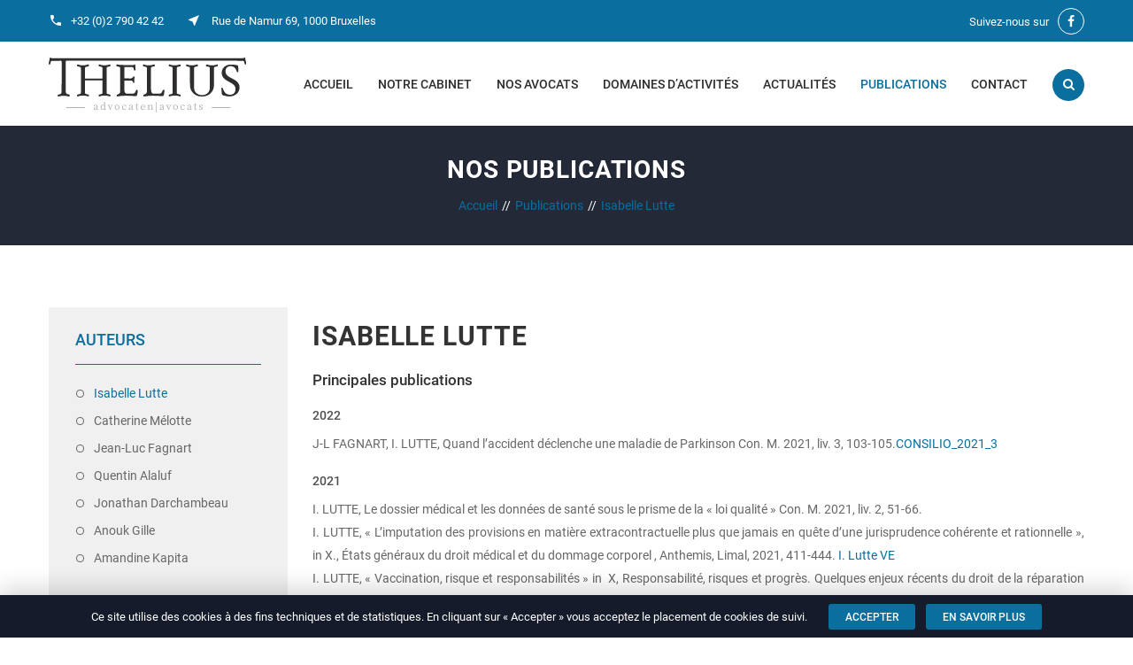

--- FILE ---
content_type: text/html; charset=UTF-8
request_url: https://www.thelius.be/publications/auteur/isabelle-lutte/
body_size: 7443
content:
<!DOCTYPE html><html lang="fr-FR"><head><meta charset="utf-8"><meta name="description" content="Association d’avocats spécialisés dans divers domaines du droit &#8211; Bruxelles"><meta name="viewport" content="width=device-width, initial-scale=1, shrink-to-fit=no"><meta name="theme-color" content="#ffffff"><meta name="msapplication-TileColor" content="#ffffff"><meta property="og:type" content="website"><meta property="og:title" content="Isabelle Lutte"><meta property="og:site_name" content="Thelius"><meta property="og:description" content="Association d’avocats spécialisés dans divers domaines du droit &#8211; Bruxelles"><meta property="og:image" content="https://www.thelius.be/thumbnail.png"><meta property="og:image:type" content="image/png"><meta property="og:image:width" content="1200"><meta property="og:image:height" content="630"><meta property="og:url" content="https://www.thelius.be/publication/isabelle-lutte/"><link rel="preload" as="font" type="font/woff2" href="https://www.thelius.be/wp-content/themes/thelius/fonts/roboto-v18-latin-regular.woff2" crossorigin="anonymous"><link rel="preload" as="font" type="font/woff2" href="https://www.thelius.be/wp-content/themes/thelius/fonts/roboto-v18-latin-900.woff2" crossorigin="anonymous"><link rel="preload" as="font" type="font/woff2" href="https://www.thelius.be/wp-content/themes/thelius/fonts/roboto-v18-latin-700.woff2" crossorigin="anonymous"><link rel="preload" as="font" type="font/woff2" href="https://www.thelius.be/wp-content/themes/thelius/fonts/roboto-v18-latin-500.woff2" crossorigin="anonymous"><link rel="preload" as="font" type="font/woff2" href="https://www.thelius.be/wp-content/themes/thelius/fonts/icons.woff2" crossorigin="anonymous"><link rel="shortcut icon" type="image/png" href="https://www.thelius.be/favicon.png"><link rel="apple-touch-icon" sizes="180x180" href="https://www.thelius.be/apple-touch-icon.png"><link rel="icon" type="image/png" sizes="32x32" href="https://www.thelius.be/favicon-32x32.png"><link rel="icon" type="image/png" sizes="16x16" href="https://www.thelius.be/favicon-16x16.png"><link rel="manifest" href="https://www.thelius.be/site.webmanifest"><link rel="mask-icon" href="https://www.thelius.be/safari-pinned-tab.svg" color="#2f2d2d"><link rel="image_src" href="https://www.thelius.be/thumbnail.png"><link media="all" href="https://www.thelius.be/wp-content/cache/autoptimize/css/autoptimize_51b199c0f3dbf97bfde409a593db8221.css" rel="stylesheet"><title>Isabelle Lutte &ndash; Thelius</title><link rel="canonical" href="https://www.thelius.be/publications/auteur/isabelle-lutte/" /><meta property="og:type" content="website" /><meta property="og:locale" content="fr_FR" /><meta property="og:site_name" content="Thelius" /><meta property="og:title" content="Isabelle Lutte &ndash; Thelius" /><meta property="og:url" content="https://www.thelius.be/publications/auteur/isabelle-lutte/" /><meta property="og:image" content="https://www.thelius.be/thumbnail.png" /><meta name="twitter:card" content="summary_large_image" /><meta name="twitter:title" content="Isabelle Lutte &ndash; Thelius" /><meta name="twitter:image" content="https://www.thelius.be/thumbnail.png" /> <script type="application/ld+json">{"@context":"https://schema.org","@graph":[{"@type":"WebSite","@id":"https://www.thelius.be/#/schema/WebSite","url":"https://www.thelius.be/","name":"Thelius","description":"Association d’avocats spécialisés dans divers domaines du droit &#8211; Bruxelles","inLanguage":"fr-FR","potentialAction":{"@type":"SearchAction","target":{"@type":"EntryPoint","urlTemplate":"https://www.thelius.be/search/{search_term_string}/"},"query-input":"required name=search_term_string"},"publisher":{"@type":"Organization","@id":"https://www.thelius.be/#/schema/Organization","name":"Thelius","url":"https://www.thelius.be/","logo":{"@type":"ImageObject","url":"https://www.thelius.be/wp-content/uploads/logo-thelius-website.png","contentUrl":"https://www.thelius.be/wp-content/uploads/logo-thelius-website.png","width":512,"height":512}}},{"@type":"CollectionPage","@id":"https://www.thelius.be/publications/auteur/isabelle-lutte/","url":"https://www.thelius.be/publications/auteur/isabelle-lutte/","name":"Isabelle Lutte &ndash; Thelius","inLanguage":"fr-FR","isPartOf":{"@id":"https://www.thelius.be/#/schema/WebSite"},"breadcrumb":{"@type":"BreadcrumbList","@id":"https://www.thelius.be/#/schema/BreadcrumbList","itemListElement":[{"@type":"ListItem","position":1,"item":"https://www.thelius.be/","name":"Thelius"},{"@type":"ListItem","position":2,"name":"Isabelle Lutte"}]}}]}</script>  <script type="text/javascript" src="https://www.thelius.be/wp-includes/js/jquery/jquery.min.js?ver=3.7.1" id="jquery-core-js"></script>  <script async src="https://www.googletagmanager.com/gtag/js?id=UA-135249306-1"></script> </head><body><div id="container" class="flex"><div id="header_wrap" class="wrapper no-padding"><div id="top_bar" class="wrapper"><div class="inner no-padding flex"><div class="left"><a href="tel:+32027904242" class="item">+32 (0)2 790 42 42</a><a href="https://www.thelius.be/nous-contacter/" class="item icon-address">Rue de Namur 69, 1000 Bruxelles</a></div><div class="right"><div class="socials"><span>Suivez-nous sur <a href="https://www.facebook.com/thelius.be/" title="Thelius sur Facebook" class="icon icon-fb" target="_blank" rel="noopener"></a></span></div></div></div></div><div id="header" class="inner flex"><h1 id="logo"><a href="https://www.thelius.be/"><img src="https://www.thelius.be/wp-content/themes/thelius/img/logo_thelius.svg" alt="Thelius"></a></h1><div class="bg_wrap"><div id="nav-menu"><a href="#" id="nav-menu-button">Menu</a><a href="#" class="nav-menu-link">Isabelle Lutte</a><ul id="nav"><li id="menu-item-36" class="menu-item menu-item-type-post_type menu-item-object-page menu-item-home menu-item-36"><a href="https://www.thelius.be/">Accueil</a></li><li id="menu-item-37" class="menu-item menu-item-type-post_type menu-item-object-page menu-item-37"><a href="https://www.thelius.be/notre-cabinet/">Notre cabinet</a></li><li id="menu-item-35" class="menu-item menu-item-type-post_type menu-item-object-page menu-item-35"><a href="https://www.thelius.be/nos-avocats/">Nos avocats</a></li><li id="menu-item-34" class="menu-item menu-item-type-post_type menu-item-object-page menu-item-34"><a href="https://www.thelius.be/domaines-activites/">Domaines d&#8217;activités</a></li><li id="menu-item-865" class="menu-item menu-item-type-post_type menu-item-object-page menu-item-865"><a href="https://www.thelius.be/actualites/">Actualités</a></li><li id="menu-item-220" class="menu-item menu-item-type-post_type menu-item-object-page menu-item-220 current-page-ancestor"><a href="https://www.thelius.be/publications/">Publications</a></li><li id="menu-item-38" class="menu-item menu-item-type-post_type menu-item-object-page menu-item-38"><a href="https://www.thelius.be/nous-contacter/">Contact</a></li><li id="menu-item-54" class="search menu-item menu-item-type-post_type menu-item-object-page menu-item-54"><a href="https://www.thelius.be/recherche/">Recherche</a></li></ul></div></div></div></div><div id="page_head_wrapper" class="wrapper"><div id="page_head" class="inner"><h2>Nos publications</h2><ol id="breadcrumb" itemscope itemtype="http://schema.org/BreadcrumbList"><li itemprop="itemListElement" itemscope itemtype="http://schema.org/ListItem"><a href="https://www.thelius.be/" itemprop="item"><span itemprop="name">Accueil</span></a><meta itemprop="position" content="1"></li><li itemprop="itemListElement" itemscope itemtype="http://schema.org/ListItem"><a href="https://www.thelius.be/publications/" itemprop="item"><span itemprop="name">Publications</span></a><meta itemprop="position" content="2"></li><li itemprop="itemListElement" itemscope itemtype="http://schema.org/ListItem"><a href="https://www.thelius.be/publication/isabelle-lutte/" itemprop="item"><span itemprop="name">Isabelle Lutte</span></a><meta itemprop="position" content="2"></li></ol></div></div><div class="main inner content sidebar flex" role="main"><div id="sidebar"><div class="item"><h4>Auteurs</h4><ul class="side_menu"><li class="current_page_item"><a href="https://www.thelius.be/publications/auteur/isabelle-lutte/">Isabelle Lutte</a></li><li><a href="https://www.thelius.be/publications/auteur/catherine-melotte/">Catherine Mélotte</a></li><li><a href="https://www.thelius.be/publications/auteur/jean-luc-fagnart/">Jean-Luc Fagnart</a></li><li><a href="https://www.thelius.be/publications/auteur/quentin-alaluf/">Quentin Alaluf</a></li><li><a href="https://www.thelius.be/publications/auteur/jonathan-darchambeau/">Jonathan Darchambeau</a></li><li><a href="https://www.thelius.be/publications/auteur/anouk-gille/">Anouk Gille</a></li><li><a href="https://www.thelius.be/publications/auteur/amandine-kapita/">Amandine Kapita</a></li></ul></div></div><div class="content_inner"><div class="publi_list"><div class="item"><span class="content"><h3 class="title">Isabelle Lutte</h3><span class="excerpt"><h4>Principales publications</h4><h5>2022</h5><p>J-L FAGNART, I. LUTTE, Quand l&rsquo;accident déclenche une maladie de Parkinson Con. M. 2021, liv. 3, 103-105.<a href="https://www.thelius.be/wp-content/uploads/consilio-2021-3.pdf">CONSILIO_2021_3</a></p><h5>2021</h5><p style="text-align: justify;">I. LUTTE, Le dossier médical et les données de santé sous le prisme de la « loi qualité » Con. M. 2021, liv. 2, 51-66.<br /> I. LUTTE, « L&rsquo;imputation des provisions en matière extracontractuelle plus que jamais en quête d&rsquo;une jurisprudence cohérente et rationnelle », in X., États généraux du droit médical et du dommage corporel , Anthemis, Limal, 2021, 411-444. <a href="https://www.thelius.be/wp-content/uploads/i.-lutte-ve.pdf">I. Lutte VE</a><br /> I. LUTTE, « Vaccination, risque et responsabilités » in  X, Responsabilité, risques et progrès. Quelques enjeux récents du droit de la réparation des dommages, Larcier, 2021,103-157. <a href="https://www.thelius.be/wp-content/uploads/resripro-bat-lutte.pdf">RESRIPRO_BAT_Lutte</a></p><h5>2020</h5><p style="text-align: justify;">I. LUTTE, J-L FAGNART, « Les produits de technologie – volume 2. La responsabilité du fait des produits mis en circulation », in X, <em>Responsabilités. Traité théorique et pratique</em>, Livre 33bis -76 p. (mise à jour au 30 juin 2020).<br /> I. LUTTE en coll avec S. HONDEGHEM, S., A. GILLE, L. TIMMERMANS, « Le stagiaire médecin confronté à la pandémie de COVID-19 », <em>Con. M.</em> 2020, liv. 2, 47-58. (<a href="https://www.thelius.be/wp-content/uploads/i.-lutte-responsabilite-du-stagiaire.pdf">I. Lutte &#8211; Responsabilité du stagiaire</a>)<br /> I. LUTTE,  « Évaluation du préjudice corporel : la question de l&rsquo;état antérieur évolutif et de l&rsquo;anticipation du dommage », <em>Con. M.</em> 2020, liv. 1, 23-29. (<a href="https://www.thelius.be/wp-content/uploads/i.-lutte-evaluation-du-prejudice-corporel.pdf">I. Lutte &#8211; Évaluation du préjudice corporel</a>)<br /> I. LUTTE, L’état antérieur, le juriste et la malédiction des taux, note sous Cass. 12 novembre 2019, <em>For. Ass.,</em> 2020, liv.200, pp.8 à 12. (<a href="https://www.thelius.be/wp-content/uploads/i.-lutte-letat-anterieur-le-juriste-et-la-malediction-des-taux.pdf">I. LUTTE &#8211; L&rsquo;état antérieur, le juriste et la malédiction des taux</a>)<br /> Q. ALALUF, T. COPPEE, J-L FAGNART, A. KAPITA, <span style="text-decoration: underline;">I. LUTTE</span>, M. VANDERWECKENE, (sous la dir.I. LUTTE), <em>Réforme du droit de la responsabilité extracontractuelle. Commentaires</em>, Anthemis, 2020,179 p. <a href="https://www.thelius.be/wp-content/uploads/respextra.pdf">RESPEXTRA</a></p><h5>2019</h5><p style="text-align: justify;">I. LUTTE,   « Quelques considérations à propos de la perte d&rsquo;une chance et de la causalité », <em>For. ass.</em>, 2019, liv.191, 23-27. (<a href="https://www.thelius.be/wp-content/uploads/i.-lutte-quelques-considerations.pdf">I. Lutte &#8211; Quelques considérations)</a><br /> I. LUTTE,  « Dossier médical &#8211; Bref commentaire relatif à l&rsquo;avis du Conseil national du 5 juillet 2019 », <em>Consilio</em>, Anthemis, 2019/3, 109-114. (<a href="https://www.thelius.be/wp-content/uploads/dossier-medical-bref-commentaire-relatif-a-lavis-du-conseil-national-du-5-juillet-2019.pdf">Dossier médical &#8211; Bref commentaire relatif à l&rsquo;avis du Conseil national du 5 juillet 2019</a>)</p><h5 style="text-align: justify;">2018</h5><p style="text-align: justify;">l. LUTTE, « Regards croisés des Nations Unies et de l’Europe sur le droit médical et le dommage corporel », in X., <em>États généraux du droit médical et du dommage corporel</em> , Anthemis, Limal, 2018, 61-124. (<a href="https://www.thelius.be/wp-content/uploads/regards-croise-des-nu-et-de-leurope-sur-le-droit-medical-et-le-dommage-corporel.pdf">Regards croisé des NU et de l&rsquo;Europe sur le droit médical et le dommage corporel</a>)<br /> l. LUTTE &amp; A. GILLE, « De confidences entre deux portes à une meilleure description des difficultés des personnes lésées », in X., <em>États généraux du droit médical et du dommage corporel</em>, Anthemis, Limal, 2018, pp.345-367. (<a href="https://www.thelius.be/wp-content/uploads/de-confidences-entre-deux-portes-.pdf">De confidences entre deux portes &#8230;</a>)<br /> l. LUTTE, « Science et droit : le défi de la preuve soumis à la Cour de justice de l’Union européenne », <em>J.T.</em> 2018, liv. 6730, 388-392.<br /> Q. ALALUF, T. COPPÉE, A. KAPITA et I. LUTTE, « Avant-projet de loi portant insertion des dispositions relatives à la responsabilité extracontractuelle dans le nouveau code civil &#8211; Commentaires », in www.droitbelge.be, 2018, 84 p.</p><h5 style="text-align: justify;">2017</h5><p style="text-align: justify;">I. LUTTE, « Les données relatives à la santé », in <em>X. Data Protection. L’impact du GDPR en assurance</em>, <em>Bull. ass.</em> 2017, n°<sup> </sup>22, 63-101.</p><h5 style="text-align: justify;">2016</h5><p style="text-align: justify;">l. LUTTE, « La victime face à son dommage : accoutumance ou adaptation ? », in X., <em>États généraux du droit médical et du dommage corporel,</em> Anthemis, 2016,109-134. (<a href="https://www.thelius.be/wp-content/uploads/la-victime-face-a-son-dommage.pdf">La victime face à son dommage</a>)<br /> l. LUTTE, C. DELBRASSINNE, J. MALOTEAUX, « La pharmacovigilance », in X., <em>Traité de droit pharmaceutique. La commercialisation des médicaments à usage humain, </em> Kluwer, vol. Il, 1233 -1306.</p><h5 style="text-align: justify;">2015</h5><p style="text-align: justify;">l. LUTTE &amp; C. GHISLAIN, « L’action en réparation collective dans le secteur pharmaceutique », in <em>L’action en réparation collective</em>, Anthemis, Limal, 2015, 413-452.</p><h5 style="text-align: justify;">2014</h5><p style="text-align: justify;">l. LUTTE, « L’état antérieur de la victime : essai de synthèse », <em>Con. M.,</em> 2014, liv. 1, 2642.<br /> l. LUTTE, « L’état antérieur de la victime : vraie question ou faux débat ? », in X., <em>Droit médical et dommage corporel. Etat des lieux et perspectives</em>, Anthemis, 2014, 191-210.<br /> l. LUTTE, « Expert, famille et suspicion légitime », <em>Rec . jur. ass</em>., vol. IV, 2014, pp. 69-74.<br /> I. LUTTE,  « L&rsquo;expertise médicale amiable contradictoire peut-elle survivre ? », <em>Rec. jur. ass</em>., 2014, 30-34. (<a href="https://www.thelius.be/wp-content/uploads/lexpertise-medicale-amiable-contradictoire-peut-elle-survivre.pdf">L&rsquo;expertise médicale amiable contradictoire peut-elle survivre</a>)</p><h5 style="text-align: justify;">2013</h5><p style="text-align: justify;">l. LUTTE, « La réparation du dommage moral : questions choisies », <em>Rec. jur. ass</em>., 2013, 46-51. (<a href="https://www.thelius.be/wp-content/uploads/la-reparation-du-dommage-moral.pdf">La réparation du dommage moral</a>)<br /> l. LUTTE, « Les statistiques en expertise : un bien ou un mal ? », in X., <em>L’évaluation et la réparation du dommage corporel. Questions choisies</em>, Anthemis, Limal, 2013, 19-14.</p><h5 style="text-align: justify;">2012</h5><p style="text-align: justify;">l. LUTTE, « La prescription de l’action directe de la personne lésée », <em>Rec. jur. ass</em>., 2012, 81-84.</p><h5 style="text-align: justify;">2011</h5><p style="text-align: justify;">l. LUTTE,  J. MALOTEAUX, « La pharmacovigilance », in X., <em>Traité de droit pharmaceutique. La commercialisation des médicaments à usage humain, </em> Kluwer, 2011,vol. Il, 995-1092.<br /> l. LUTTE,  « La nécessaire méthodologie de l’indemnisation du dommage corporel », <em>Con. M,.</em> 2011, liv. 3, 108-126.<br /> I. LUTTE, « La nouvelle loi ‘no fault’ pour les « nuls » », 6e Congrès d’actualités diagnostiques, éthiques et thérapeutiques de l’arrondissement de Dinant, Ciney Expo, 19/03/2011.</p><h5 style="text-align: justify;">2010</h5><p style="text-align: justify;">J.L. FAGNART, l. LUTTE, « Vaccination contre l’hépatite B et sclérose en plaques. Science, logique et jurisprudence »,<em> Con. M,. 2010</em>, liv. 2, 47-56.</p><h5>2009</h5><p style="text-align: justify;">l. LUTTE, « Responsabilité juridique » in X., <em>Mémento de l’art infirmier</em>, 2009-2010 , 303360.<br /> l. LUTTE, « L’expertise en matière de préjudice corporel (droit commun) », in X., <em>La victime, ses droits, ses juges</em>, CJB, 2009, 101-132.<br /> l. LUTTE, « L’expert au pays de la conscience. Méthodes d’évaluation », in X., <em>Le dommage corporel et l’expertise – Liber amicorum Pierre Lucas</em>, 183-212.<br /> l. LUTTE, « Les risques liés aux médicaments et leur gestion », in X., <em>Regards croisés sur le principe de précaution. Responsabilité civile, produits pharmaceutiques, finance, environnement, agroalimentaire</em>, Anthemis, Limal, 37-66.<br /> l. LUTTE, « Littérature scientifique et aléa médical : quel lien? » in X., <em>Nouveaux dialogues en droit médical</em>, 63-86.<br /> l. LUTTE, « Defining personal loss after severe brain damage », <em>Prog Brain Res.</em> 2009, 177, pp. 353-359.<br /> MA BRUNO, C. SCHNACKERS, F. DAMAS, F. PELLAS, l. LUTTE, et al., Locked-in syndrome in children: report of five cases and review of the literature, <em>Pediatr Neurol.</em> 2009, 237-46.</p><h5>2008</h5><p style="text-align: justify;">l. LUTTE, « Le trouble du voisinage et la faute d’un tiers », <em>For. ass</em>. 2008, liv. 82, 48-49.<br /> l. LUTTE, J. MALOTEAUX, « La pharmacovigilance », in X., Traité <em>de droit pharmaceutique. La commercialisation des médicaments à usage humain</em>, 995-1034.<br /> l. LUTTE &amp; S. LAUREYS,  « La conscience de la victime : une nouvelle condition de la réparation du dommage ? », <em>R.G.A.R.</em> 2008, n° 14422.<br /> l. LUTTE, J. DE MOL, « Trouble douloureux chronique : de la clinique à l’évaluation », <em>Con. M.,</em> 2008, liv. 2, 9-33.<br /> l. LUTTE, « Le médicament : de sa prescription à sa consommation. Un nouvel enjeu de responsabilité », in <em>Liber Amicorum de Jean-Luc Fagnart</em>, Anthemis 2008, pp. 747-766.</p><h5 style="text-align: justify;">2007</h5><p style="text-align: justify;">l. LUTTE, « L’expression de la volonté en fin de vie » in <em>Actualités de droit familial et de droit médical. Les Droits des personnes les plus faibles</em>, UB3, Bruylant, 2007, pp.45-88.<br /> l. LUTTE, « Les honoraires médicaux : quel délai de prescription? », <em>Rev. dr. santé,</em> 2007-08, liv. 4, 309-311.</p><h5 style="text-align: justify;">2006</h5><p style="text-align: justify;">l. LUTTE, « Le dossier concernant le patient », in <em>Actualités de droit médical</em>, UB3, Bruylant 2006, 101-156.</p><h5 style="text-align: justify;">2004</h5><p style="text-align: justify;">l. LUTTE, « La responsabilité du fait des produits de la technologie », in <em>Responsabilités. Traité théorique et pratique</em>, Kluwer 2004, Titre III, Livre 33, décembre 2004.</p><p>Nyssen AS, Aunac S, Faymonville ME, Lutte I. Reporting systems in healthcare from a case-by-case experience to a general framework: an example in anaesthesia. Eur J Anaesthesiol. 2004 Oct;21(10):757-65. doi: 10.1017/s0265021504000018. PMID: 15678728 (<a href="https://www.thelius.be/wp-content/uploads/reporting-system-2004.pdf">reporting system 2004</a>)</p><h5>2003</h5><p style="text-align: justify;">l. LUTTE, « Aspects médico-légal des infections nosocomiales », in X., <em>Actualités du dommage corporel. La responsabilité médicale</em>, Série ‘Collection Médico-Légale’, n°8, Juridoc, Bruxelles, 2003, 65-91.</p><h5 style="text-align: justify;">2002</h5><p style="text-align: justify;">l. LUTTE, « Transplantation d’organe au regard de la jurisprudence de la C.J.C.E », <em>D.C.C.R</em>., 2002, liv. 55, 63-72.</p><h5 style="text-align: justify;">2001</h5><p style="text-align: justify;">l. LUTTE, « Le statut et la responsabilité du médecin candidat spécialiste et du maître de stage », <em>Rev. dr. Santé</em>, 2001-02, 45-51.</p> </span></span></div></div></div></div><div id="foot_wrapper" class="wrapper"><div id="foot" class="inner"><div class="in flex"><div class="col"><div class="col_title">Coordonnées</div><div class="icon icon-tel"><p>Tél. <a href="tel:+3227904242">+32 (0)2 790 42 42</a><br /> Fax <a href="fax:+3227904240">+32 (0)2 790 42 40</a></p></div><div class="icon icon-mail"><p><a href="mailto:info@thelius.be">info@thelius.be</a><br /> <a href="https://www.thelius.be">www.thelius.be</a></p></div><div class="icon icon-address"><p>Rue de Namur 69<br /> 1000 Bruxelles</p></div></div><div class="col"><div class="col_title">Liens rapides</div><ul class="menu"><li id="menu-item-45" class="menu-item menu-item-type-post_type menu-item-object-page menu-item-home menu-item-45"><a href="https://www.thelius.be/">Accueil</a></li><li id="menu-item-46" class="menu-item menu-item-type-post_type menu-item-object-page menu-item-46"><a href="https://www.thelius.be/notre-cabinet/">Notre cabinet</a></li><li id="menu-item-47" class="menu-item menu-item-type-post_type menu-item-object-page menu-item-47"><a href="https://www.thelius.be/nos-avocats/">Nos avocats</a></li><li id="menu-item-48" class="menu-item menu-item-type-post_type menu-item-object-page menu-item-48"><a href="https://www.thelius.be/domaines-activites/">Domaines d&#8217;activités</a></li><li id="menu-item-50" class="menu-item menu-item-type-post_type menu-item-object-page menu-item-50"><a href="https://www.thelius.be/nous-contacter/">Nous contacter</a></li><li id="menu-item-53" class="menu-item menu-item-type-post_type menu-item-object-page menu-item-53"><a href="https://www.thelius.be/plan-du-site/">Plan du site</a></li></ul></div><div class="col"><div class="col_title">Domaines d&#039;activités</div><ul class="menu"><li id="menu-item-481" class="menu-item menu-item-type-post_type menu-item-object-page menu-item-481"><a href="https://www.thelius.be/domaines-activites/droit-de-la-responsabilite-civile-et-des-contrats/">Droit de la responsabilité civile et des contrats</a></li><li id="menu-item-482" class="menu-item menu-item-type-post_type menu-item-object-page menu-item-482"><a href="https://www.thelius.be/domaines-activites/assurances/">Assurances</a></li><li id="menu-item-483" class="menu-item menu-item-type-post_type menu-item-object-page menu-item-483"><a href="https://www.thelius.be/domaines-activites/droit-de-la-sante/">Droit de la santé</a></li><li id="menu-item-484" class="menu-item menu-item-type-post_type menu-item-object-page menu-item-484"><a href="https://www.thelius.be/domaines-activites/reparation-du-dommage-corporel/">Réparation du dommage corporel</a></li><li id="menu-item-485" class="menu-item menu-item-type-post_type menu-item-object-page menu-item-485"><a href="https://www.thelius.be/domaines-activites/droit-social/">Droit social</a></li><li id="menu-item-486" class="menu-item menu-item-type-post_type menu-item-object-page menu-item-486"><a href="https://www.thelius.be/domaines-activites/droit-de-la-circulation/">Droit de la circulation</a></li><li id="menu-item-487" class="menu-item menu-item-type-post_type menu-item-object-page menu-item-487"><a href="https://www.thelius.be/domaines-activites/droit-du-bail/">Droit du bail</a></li></ul></div></div></div></div><div id="footer_wrapper" class="wrapper"><div id="footer" class="inner flex"><div><span class="copyright">© 2026 Thelius SC SCRL. Tous droits réservés.</span><ul class="menu"><li id="menu-item-16" class="menu-item menu-item-type-post_type menu-item-object-page menu-item-16"><a href="https://www.thelius.be/mentions-legales/">Mentions légales</a></li><li id="menu-item-40" class="menu-item menu-item-type-post_type menu-item-object-page menu-item-privacy-policy menu-item-40"><a rel="privacy-policy" href="https://www.thelius.be/politique-de-confidentialite/">Politique de confidentialité</a></li><li id="menu-item-20" class="menu-item menu-item-type-post_type menu-item-object-page menu-item-20"><a href="https://www.thelius.be/nous-contacter/">Nous contacter</a></li></ul></div><div class="mention">Site réalisé par <a href="https://www.hellomaksim.com/" target="_blank" rel="noopener" title="HelloMaksim">HelloMaksim</a></div></div></div></div> <script type="speculationrules">{"prefetch":[{"source":"document","where":{"and":[{"href_matches":"\/*"},{"not":{"href_matches":["\/wp-*.php","\/wp-admin\/*","\/wp-content\/uploads\/*","\/wp-content\/*","\/wp-content\/plugins\/*","\/wp-content\/themes\/thelius\/*","\/*\\?(.+)"]}},{"not":{"selector_matches":"a[rel~=\"nofollow\"]"}},{"not":{"selector_matches":".no-prefetch, .no-prefetch a"}}]},"eagerness":"conservative"}]}</script> <script type="text/javascript" id="cookie-notice-front-js-before">var cnArgs = {"ajaxUrl":"https:\/\/www.thelius.be\/wp-admin\/admin-ajax.php","nonce":"43a6e62b59","hideEffect":"slide","position":"bottom","onScroll":false,"onScrollOffset":200,"onClick":false,"cookieName":"cookie_notice_accepted","cookieTime":15811200,"cookieTimeRejected":2592000,"globalCookie":false,"redirection":true,"cache":true,"revokeCookies":false,"revokeCookiesOpt":"automatic"};</script> <div id="cookie-notice" role="dialog" class="cookie-notice-hidden cookie-revoke-hidden cn-position-bottom" aria-label="Cookie Notice" style="background-color: rgba(21,27,43,1);"><div class="cookie-notice-container" style="color: #fff"><span id="cn-notice-text" class="cn-text-container">Ce site utilise des cookies à des fins techniques et de statistiques. En cliquant sur « Accepter » vous acceptez le placement de cookies de suivi.</span><span id="cn-notice-buttons" class="cn-buttons-container"><a href="#" id="cn-accept-cookie" data-cookie-set="accept" class="cn-set-cookie cn-button cn-button-custom button" aria-label="Accepter">Accepter</a><a href="https://www.thelius.be/politique-de-confidentialite/" target="_blank" id="cn-more-info" class="cn-more-info cn-button cn-button-custom button" aria-label="En savoir plus">En savoir plus</a></span><span id="cn-close-notice" data-cookie-set="accept" class="cn-close-icon" title="Refuser"></span></div></div>  <script defer src="https://www.thelius.be/wp-content/cache/autoptimize/js/autoptimize_ce121fd00473ced5f59761243e2c9d20.js"></script></body></html><!-- Cache Enabler by KeyCDN @ Fri, 16 Jan 2026 14:38:21 GMT (https-index.html.gz) -->

--- FILE ---
content_type: text/css; charset=utf-8
request_url: https://www.thelius.be/wp-content/cache/autoptimize/css/autoptimize_51b199c0f3dbf97bfde409a593db8221.css
body_size: 9891
content:
@charset "UTF-8";@font-face{font-family:'Roboto';font-style:normal;font-weight:900;font-display:fallback;src:url(//www.thelius.be/wp-content/themes/thelius/fonts/roboto-v18-latin-900.eot);src:local('Roboto Black'),local('Roboto-Black'),url(//www.thelius.be/wp-content/themes/thelius/fonts/roboto-v18-latin-900.eot?#iefix) format('embedded-opentype'),url(//www.thelius.be/wp-content/themes/thelius/fonts/roboto-v18-latin-900.woff2) format('woff2'),url(//www.thelius.be/wp-content/themes/thelius/fonts/roboto-v18-latin-900.woff) format('woff'),url(//www.thelius.be/wp-content/themes/thelius/fonts/roboto-v18-latin-900.ttf) format('truetype'),url(//www.thelius.be/wp-content/themes/thelius/fonts/roboto-v18-latin-900.svg#Roboto) format('svg')}@font-face{font-family:'Roboto';font-style:italic;font-weight:900;font-display:fallback;src:url(//www.thelius.be/wp-content/themes/thelius/fonts/roboto-v18-latin-900italic.eot);src:local('Roboto Black Italic'),local('Roboto-BlackItalic'),url(//www.thelius.be/wp-content/themes/thelius/fonts/roboto-v18-latin-900italic.eot?#iefix) format('embedded-opentype'),url(//www.thelius.be/wp-content/themes/thelius/fonts/roboto-v18-latin-900italic.woff2) format('woff2'),url(//www.thelius.be/wp-content/themes/thelius/fonts/roboto-v18-latin-900italic.woff) format('woff'),url(//www.thelius.be/wp-content/themes/thelius/fonts/roboto-v18-latin-900italic.ttf) format('truetype'),url(//www.thelius.be/wp-content/themes/thelius/fonts/roboto-v18-latin-900italic.svg#Roboto) format('svg')}@font-face{font-family:'Roboto';font-style:normal;font-weight:400;font-display:fallback;src:url(//www.thelius.be/wp-content/themes/thelius/fonts/roboto-v18-latin-regular.eot);src:local('Roboto'),local('Roboto-Regular'),url(//www.thelius.be/wp-content/themes/thelius/fonts/roboto-v18-latin-regular.eot?#iefix) format('embedded-opentype'),url(//www.thelius.be/wp-content/themes/thelius/fonts/roboto-v18-latin-regular.woff2) format('woff2'),url(//www.thelius.be/wp-content/themes/thelius/fonts/roboto-v18-latin-regular.woff) format('woff'),url(//www.thelius.be/wp-content/themes/thelius/fonts/roboto-v18-latin-regular.ttf) format('truetype'),url(//www.thelius.be/wp-content/themes/thelius/fonts/roboto-v18-latin-regular.svg#Roboto) format('svg')}@font-face{font-family:'Roboto';font-style:italic;font-weight:400;font-display:fallback;src:url(//www.thelius.be/wp-content/themes/thelius/fonts/roboto-v18-latin-italic.eot);src:local('Roboto Italic'),local('Roboto-Italic'),url(//www.thelius.be/wp-content/themes/thelius/fonts/roboto-v18-latin-italic.eot?#iefix) format('embedded-opentype'),url(//www.thelius.be/wp-content/themes/thelius/fonts/roboto-v18-latin-italic.woff2) format('woff2'),url(//www.thelius.be/wp-content/themes/thelius/fonts/roboto-v18-latin-italic.woff) format('woff'),url(//www.thelius.be/wp-content/themes/thelius/fonts/roboto-v18-latin-italic.ttf) format('truetype'),url(//www.thelius.be/wp-content/themes/thelius/fonts/roboto-v18-latin-italic.svg#Roboto) format('svg')}@font-face{font-family:'Roboto';font-style:normal;font-weight:500;font-display:fallback;src:url(//www.thelius.be/wp-content/themes/thelius/fonts/roboto-v18-latin-500.eot);src:local('Roboto Medium'),local('Roboto-Medium'),url(//www.thelius.be/wp-content/themes/thelius/fonts/roboto-v18-latin-500.eot?#iefix) format('embedded-opentype'),url(//www.thelius.be/wp-content/themes/thelius/fonts/roboto-v18-latin-500.woff2) format('woff2'),url(//www.thelius.be/wp-content/themes/thelius/fonts/roboto-v18-latin-500.woff) format('woff'),url(//www.thelius.be/wp-content/themes/thelius/fonts/roboto-v18-latin-500.ttf) format('truetype'),url(//www.thelius.be/wp-content/themes/thelius/fonts/roboto-v18-latin-500.svg#Roboto) format('svg')}@font-face{font-family:'Roboto';font-style:italic;font-weight:500;font-display:fallback;src:url(//www.thelius.be/wp-content/themes/thelius/fonts/roboto-v18-latin-500italic.eot);src:local('Roboto Medium Italic'),local('Roboto-MediumItalic'),url(//www.thelius.be/wp-content/themes/thelius/fonts/roboto-v18-latin-500italic.eot?#iefix) format('embedded-opentype'),url(//www.thelius.be/wp-content/themes/thelius/fonts/roboto-v18-latin-500italic.woff2) format('woff2'),url(//www.thelius.be/wp-content/themes/thelius/fonts/roboto-v18-latin-500italic.woff) format('woff'),url(//www.thelius.be/wp-content/themes/thelius/fonts/roboto-v18-latin-500italic.ttf) format('truetype'),url(//www.thelius.be/wp-content/themes/thelius/fonts/roboto-v18-latin-500italic.svg#Roboto) format('svg')}@font-face{font-family:'Roboto';font-style:normal;font-weight:700;font-display:fallback;src:url(//www.thelius.be/wp-content/themes/thelius/fonts/roboto-v18-latin-700.eot);src:local('Roboto Bold'),local('Roboto-Bold'),url(//www.thelius.be/wp-content/themes/thelius/fonts/roboto-v18-latin-700.eot?#iefix) format('embedded-opentype'),url(//www.thelius.be/wp-content/themes/thelius/fonts/roboto-v18-latin-700.woff2) format('woff2'),url(//www.thelius.be/wp-content/themes/thelius/fonts/roboto-v18-latin-700.woff) format('woff'),url(//www.thelius.be/wp-content/themes/thelius/fonts/roboto-v18-latin-700.ttf) format('truetype'),url(//www.thelius.be/wp-content/themes/thelius/fonts/roboto-v18-latin-700.svg#Roboto) format('svg')}@font-face{font-family:'Roboto';font-style:italic;font-weight:700;font-display:fallback;src:url(//www.thelius.be/wp-content/themes/thelius/fonts/roboto-v18-latin-700italic.eot);src:local('Roboto Bold Italic'),local('Roboto-BoldItalic'),url(//www.thelius.be/wp-content/themes/thelius/fonts/roboto-v18-latin-700italic.eot?#iefix) format('embedded-opentype'),url(//www.thelius.be/wp-content/themes/thelius/fonts/roboto-v18-latin-700italic.woff2) format('woff2'),url(//www.thelius.be/wp-content/themes/thelius/fonts/roboto-v18-latin-700italic.woff) format('woff'),url(//www.thelius.be/wp-content/themes/thelius/fonts/roboto-v18-latin-700italic.ttf) format('truetype'),url(//www.thelius.be/wp-content/themes/thelius/fonts/roboto-v18-latin-700italic.svg#Roboto) format('svg')}@font-face{font-family:'Roboto';font-style:normal;font-weight:300;font-display:fallback;src:url(//www.thelius.be/wp-content/themes/thelius/fonts/roboto-v18-latin-300.eot);src:local('Roboto Light'),local('Roboto-Light'),url(//www.thelius.be/wp-content/themes/thelius/fonts/roboto-v18-latin-300.eot?#iefix) format('embedded-opentype'),url(//www.thelius.be/wp-content/themes/thelius/fonts/roboto-v18-latin-300.woff2) format('woff2'),url(//www.thelius.be/wp-content/themes/thelius/fonts/roboto-v18-latin-300.woff) format('woff'),url(//www.thelius.be/wp-content/themes/thelius/fonts/roboto-v18-latin-300.ttf) format('truetype'),url(//www.thelius.be/wp-content/themes/thelius/fonts/roboto-v18-latin-300.svg#Roboto) format('svg')}@font-face{font-family:'Roboto';font-style:italic;font-weight:300;font-display:fallback;src:url(//www.thelius.be/wp-content/themes/thelius/fonts/roboto-v18-latin-300italic.eot);src:local('Roboto Light Italic'),local('Roboto-LightItalic'),url(//www.thelius.be/wp-content/themes/thelius/fonts/roboto-v18-latin-300italic.eot?#iefix) format('embedded-opentype'),url(//www.thelius.be/wp-content/themes/thelius/fonts/roboto-v18-latin-300italic.woff2) format('woff2'),url(//www.thelius.be/wp-content/themes/thelius/fonts/roboto-v18-latin-300italic.woff) format('woff'),url(//www.thelius.be/wp-content/themes/thelius/fonts/roboto-v18-latin-300italic.ttf) format('truetype'),url(//www.thelius.be/wp-content/themes/thelius/fonts/roboto-v18-latin-300italic.svg#Roboto) format('svg')}@font-face{font-family:Montserrat;font-style:normal;font-weight:400;font-display:fallback;src:url(//www.thelius.be/wp-content/themes/thelius/fonts/roboto-v18-latin-regular.eot);src:local('Montserrat Regular'),local('Montserrat-Regular'),url(//www.thelius.be/wp-content/themes/thelius/fonts/montserrat-v12-latin-regular.eot?#iefix) format('embedded-opentype'),url(//www.thelius.be/wp-content/themes/thelius/fonts/montserrat-v12-latin-regular.woff2) format('woff2'),url(//www.thelius.be/wp-content/themes/thelius/fonts/montserrat-v12-latin-regular.woff) format('woff'),url(//www.thelius.be/wp-content/themes/thelius/fonts/montserrat-v12-latin-regular.ttf) format('truetype'),url(//www.thelius.be/wp-content/themes/thelius/fonts/montserrat-v12-latin-regular.svg#Montserrat) format('svg')}@font-face{font-family:Montserrat;font-style:italic;font-weight:400;font-display:fallback;src:url(//www.thelius.be/wp-content/themes/thelius/fonts/roboto-v18-latin-italic.eot);src:local('Montserrat Light Italic'),local('Montserrat-LightItalic'),url(//www.thelius.be/wp-content/themes/thelius/fonts/montserrat-v12-latin-italic.eot?#iefix) format('embedded-opentype'),url(//www.thelius.be/wp-content/themes/thelius/fonts/montserrat-v12-latin-italic.woff2) format('woff2'),url(//www.thelius.be/wp-content/themes/thelius/fonts/montserrat-v12-latin-italic.woff) format('woff'),url(//www.thelius.be/wp-content/themes/thelius/fonts/montserrat-v12-latin-italic.ttf) format('truetype'),url(//www.thelius.be/wp-content/themes/thelius/fonts/montserrat-v12-latin-italic.svg#Montserrat) format('svg')}@font-face{font-family:'icons';src:url(//www.thelius.be/wp-content/themes/thelius/fonts/icons.eot);src:url(//www.thelius.be/wp-content/themes/thelius/fonts/icons.eot?#iefix) format('embedded-opentype'),url(//www.thelius.be/wp-content/themes/thelius/fonts/icons.woff2) format('woff2'),url(//www.thelius.be/wp-content/themes/thelius/fonts/icons.woff) format('woff'),url(//www.thelius.be/wp-content/themes/thelius/fonts/icons.ttf) format('truetype'),url(//www.thelius.be/wp-content/themes/thelius/fonts/icons.svg#icons) format('svg');font-weight:400;font-style:normal;font-display:fallback}
/*! normalize.css v8.0.1 | MIT License | github.com/necolas/normalize.css */
html{line-height:1.15;-webkit-text-size-adjust:100%}body{margin:0}main{display:block}h1{font-size:2em;margin:.67em 0}hr{box-sizing:content-box;height:0;overflow:visible}pre{font-family:monospace,monospace;font-size:1em}a{background-color:transparent}abbr[title]{border-bottom:none;text-decoration:underline;-webkit-text-decoration:underline dotted;text-decoration:underline dotted}b,strong{font-weight:bolder}code,kbd,samp{font-family:monospace,monospace;font-size:1em}small{font-size:80%}sub,sup{font-size:75%;line-height:0;position:relative;vertical-align:baseline}sub{bottom:-.25em}sup{top:-.5em}img{border-style:none}button,input,optgroup,select,textarea{font-family:inherit;font-size:100%;line-height:1.15;margin:0}button,input{overflow:visible}button,select{text-transform:none}[type=button],[type=reset],[type=submit],button{-webkit-appearance:button}[type=button]::-moz-focus-inner,[type=reset]::-moz-focus-inner,[type=submit]::-moz-focus-inner,button::-moz-focus-inner{border-style:none;padding:0}[type=button]:-moz-focusring,[type=reset]:-moz-focusring,[type=submit]:-moz-focusring,button:-moz-focusring{outline:1px dotted ButtonText}fieldset{padding:.35em .75em .625em}legend{box-sizing:border-box;color:inherit;display:table;max-width:100%;padding:0;white-space:normal}progress{vertical-align:baseline}textarea{overflow:auto}[type=checkbox],[type=radio]{box-sizing:border-box;padding:0}[type=number]::-webkit-inner-spin-button,[type=number]::-webkit-outer-spin-button{height:auto}[type=search]{-webkit-appearance:textfield;outline-offset:-2px}[type=search]::-webkit-search-decoration{-webkit-appearance:none}::-webkit-file-upload-button{-webkit-appearance:button;font:inherit}details{display:block}summary{display:list-item}template{display:none}[hidden]{display:none}::-moz-selection{color:#fff;background:#0a6e9f}::selection{color:#fff;background:#0a6e9f}*{margin:0;padding:0;-webkit-font-smoothing:antialiased;-moz-osx-font-smoothing:grayscale;-webkit-text-size-adjust:none;-ms-text-size-adjust:none}*,*:before,*:after{box-sizing:inherit}html{box-sizing:border-box}html,body{height:100%}body{width:100%;max-width:100%;margin:0;font-family:Roboto,Arial,Verdana,Geneva,Helvetica,'Liberation Sans',FreeSans,sans-serif;font-size:14px;font-weight:400;line-height:1.857143em;text-align:left;color:#676767;direction:ltr;background:#fff}a{color:#0a6e9f;text-decoration:none}a:hover,a:active,a:focus{text-decoration:underline}a img,form{border:none}b,strong{font-family:Roboto,sans-serif;font-weight:700}i,em{font-style:italic}small{font-size:.928571em}p{margin:0 0 1.142858em}.content p:last-child,#foot p:last-child{margin-bottom:0}blockquote{margin:2em 0;padding:3em;font-family:Roboto,sans-serif;font-size:1.071429em;text-align:center;font-style:italic;background:#000}blockquote p:last-child{margin:0}form{margin:1.214286em 0}table{margin:0 0 1.214286em}table td{vertical-align:top}.content table td{padding:.6em 0}table td form{margin-bottom:0}form p:last-of-type{margin-bottom:0}input,select,textarea{vertical-align:middle;width:100%;max-width:100%;padding:.714286em 1.133334em .642858em;font-family:Roboto,sans-serif;font-size:14px;line-height:1.713571em;color:#333;text-align:left;background-color:#fff;border-radius:.142858em;border:1px solid #d7d7d7}input[type=checkbox]{width:auto;min-width:0}input:focus,select:focus,textarea:focus{border-color:#0a6e9f;outline:none;box-shadow:none}input::-webkit-input-placeholder,textarea::-webkit-textarea-placeholder{font-style:italic;color:#5a5a5a;opacity:1}input:-ms-input-placeholder,textarea:-ms-textarea-placeholder{font-style:italic;color:#5a5a5a;opacity:1}input::-webkit-input-placeholder,textarea::-webkit-input-placeholder{font-style:italic;color:#5a5a5a;opacity:1}input:-ms-input-placeholder,textarea:-ms-input-placeholder{font-style:italic;color:#5a5a5a;opacity:1}input::-ms-input-placeholder,textarea::-ms-input-placeholder{font-style:italic;color:#5a5a5a;opacity:1}input::-moz-placeholder,textarea::-moz-placeholder{font-style:italic;color:#5a5a5a;opacity:1}input::placeholder,textarea::placeholder{font-style:italic;color:#5a5a5a;opacity:1}#container input:focus::-webkit-input-placeholder,#container textarea:focus::-webkit-textarea-placeholder{color:transparent}#container input:focus:-ms-input-placeholder,#container textarea:focus:-ms-textarea-placeholder{color:transparent}#container input:focus::-webkit-input-placeholder,#container textarea:focus::-webkit-input-placeholder{color:transparent}#container input:focus:-ms-input-placeholder,#container textarea:focus:-ms-input-placeholder{color:transparent}#container input:focus::-ms-input-placeholder,#container textarea:focus::-ms-input-placeholder{color:transparent}#container input:focus::-moz-placeholder,#container textarea:focus::-moz-placeholder{color:transparent}#container input:focus::placeholder,#container textarea:focus::placeholder{color:transparent}#container input[type=text],#container input[type=email],#container input[type=tel],#container input[type=submit],#container textarea{-webkit-appearance:none;-moz-appearance:none;appearance:none}#container input[type=submit]{display:inline-block;vertical-align:middle;width:auto;min-width:10em;margin:.461539em .846154em 0 0;padding:.615385em 2em .428572em;font-family:Roboto,sans-serif;font-weight:500;font-size:.928572em;line-height:2em;color:#fff;text-align:center;text-transform:uppercase;border:2px solid #0a6e9f;border-radius:.23077em;background-color:#0a6e9f;will-change:color,background-color,border-color;-webkit-transition:color .15s,background-color .15s,border-color .15s;transition:color .15s,background-color .15s,border-color .15s;cursor:pointer}#container input[type=submit]:hover,#container input[type=submit]:focus,#container input[type=submit]:active{color:#0a6e9f;border-color:#0a6e9f;background-color:#fff}select{width:18em;height:2em;padding:0 1em;background:0 0;border:2px solid #fff}option{padding:2px 8px}ul,ol{margin:0 0 1.214286em;padding:0}ul:last-child,ol:last-child{margin-bottom:0}ul{list-style-type:none}ol{margin-left:1em;list-style-position:outside}li{position:relative;margin:0 0 .142858em;padding:0}ul li:last-child,ol li:last-child{margin-bottom:0}.content ul li,#foot ul li{position:relative;margin:0 0 .714286em 1px;padding-left:1.428572em;line-height:1.5em}.content ul li:before,#foot ul li:before{content:'';position:absolute;top:.428572em;left:0;width:.642858em;height:.642858em;border:1px solid;border-radius:100%}ol li{padding:0 0 0 .428572em}p:not(.page-thumbnail)+ul{margin-top:-.571429em}iframe{display:inline-block;vertical-align:top;max-width:100%}h2,h3,h4,h5{margin:1em 0 .5em -.0625rem;font-weight:500;line-height:1.25em;color:#333}h2{margin-top:.31579em;margin-bottom:.736843em;font-weight:700;font-size:2.714286em;text-transform:uppercase;letter-spacing:.03em}h3{margin-top:.31579em;margin-bottom:.736843em;font-weight:700;font-size:2.142858em;text-transform:uppercase;letter-spacing:.03em}.main .content_inner h3{margin-top:.5em;margin-bottom:1.2em}h4{margin:2em 0 .82353em;font-size:1.214286em;line-height:1.294118em}h5{margin:1.5em 0 .714286em;font-size:1em;color:#505050}h3+h5{margin-top:1.866667em}h2:first-child,h3:first-child,h4:first-child,h5:first-child{margin-top:0}.content h2{margin-top:-.333334em}#container{width:100%;max-width:100%;min-height:100vh}#container.flex{-ms-flex-direction:column;-webkit-box-orient:vertical;-webkit-box-direction:normal;flex-direction:column;-ms-flex-align:start;-webkit-box-align:start;align-items:flex-start;-ms-flex-pack:start;-webkit-box-pack:start;justify-content:flex-start}.cookies-not-set #container{padding-bottom:3rem}.wrapper{width:100%;padding-left:1.333334em;padding-right:1.333334em}.wrapper.odd{background-color:#242938}.wrapper.no-padding{padding-left:0;padding-right:0}.wrapper.map_wrap{position:relative;padding:0}.flex{display:-ms-flexbox;display:-webkit-box;display:flex;-webkit-box-orient:horizontal;-webkit-box-direction:normal;-ms-flex-direction:row;flex-direction:row;-ms-flex-wrap:wrap;flex-wrap:wrap;-ms-flex-align:center;-webkit-box-align:center;align-items:center;-ms-flex-pack:justify;-webkit-box-pack:justify;justify-content:space-between}.flex.top{-ms-flex-wrap:nowrap;flex-wrap:nowrap;-ms-flex-align:start;-webkit-box-align:start;align-items:flex-start}.flex.duo>div{-ms-flex:1;-webkit-box-flex:1;flex:1;max-width:570px}.flex.duo>div>img{display:inline-block;vertical-align:top}.inner{position:relative;width:100%;max-width:1170px;margin:0 auto;padding-top:5em;padding-bottom:5em}.inner.no-padding{padding-top:0;padding-bottom:0}.main{-ms-flex:1 0 auto;-webkit-box-flex:1;flex:1 0 0%;width:100%}.content_inner{max-width:100%}.content_inner img{max-width:100%;height:auto}div.title_underline{position:relative;padding:0 0 1px;margin-bottom:2.5em;text-align:center}div.title_underline:before{content:'';position:absolute;left:0;right:0;bottom:-7px;display:block;width:36px;height:36px;margin:0 auto;background-color:#242938;z-index:1}div.title_underline.odd:before{background-color:#fff}div.title_underline:after{content:'';position:absolute;left:0;right:0;bottom:2px;display:block;width:.857143em;height:.857143em;margin:0 auto;border:2px solid #0a6e9f;border-radius:100%;z-index:2}div.title_underline h2:after{content:'';position:absolute;left:0;right:0;bottom:6px;display:block;margin:0 auto;height:2px;width:136px;background-color:#0a6e9f}.main div.intro{max-width:936px;margin:0 auto 3em;text-align:center}#header_wrap{position:relative}#top_bar{padding-top:.714286em;padding-bottom:.642858em;font-size:.928572em;color:#fff;background-color:#0a6e9f}#top_bar a{color:#fff}#top_bar a[href^="tel:"]:before{content:'\E809';display:inline-block;vertical-align:top;margin:0 .588236em 0 0;font-family:icons;font-size:1.214286em}#top_bar .item:after{content:'';margin:0 2em 0 0}#top_bar .item:last-child:after{content:none}#top_bar .item.icon-address:before{content:'\E800';display:inline-block;vertical-align:top;margin:0 .714286em 0 0;font-family:icons;font-size:1.214286em}#top_bar .socials{display:inline}.langs{display:inline;margin:0 0 0 2em}.langs{list-style-type:none}.langs li{display:inline;margin:0 0 0 1.23077em}#header{padding-top:1.285715em;padding-bottom:1.071429em;z-index:10}#header_inner{-ms-flex:1 0 auto;-webkit-box-flex:1;flex:1 0 auto;-ms-flex-wrap:nowrap;flex-wrap:nowrap;width:100%}#logo{margin:0;font-size:1em;line-height:1em}#logo a{display:block;text-decoration:none}#logo img{display:block;width:auto;margin:0 auto;height:3.875rem}#header .langs{display:none;visibility:hidden}#nav-menu-button,.nav-menu-link{display:none;visibility:hidden}#nav{margin:0 0 0 auto}#nav li{display:inline-block;margin:0 1em}#nav li:last-child{margin-right:0}#nav li.menu-item-has-children{position:relative;border-bottom:none}#nav a{display:block;font-weight:500;line-height:1.444445em;color:#2f2d2d;text-transform:uppercase;border-bottom:1px solid transparent;will-change:color,border-color;-webkit-transition:color .15s,border-color .15s;transition:color .15s,border-color .15s}#nav li.menu-item-has-children>a:after{content:'\F107';margin:0 0 0 .325em;font-family:icons}#nav li.current-menu-item>a,#nav li.current-page-ancestor>a,#nav li.current_page_ancestor>a{color:#0a6e9f}#nav li a:hover,#nav li a:active,#nav li a:focus{text-decoration:none;border-color:#2f2d2d}#nav li.current-menu-item>a:hover,#nav li.current-menu-item>a:active,#nav li.current-menu-item>a:focus,#nav li.current-page-ancestor>a:hover,#nav li.current-page-ancestor>a:active,#nav li.current-page-ancestor>a:focus{text-decoration:none;border-color:#0a6e9f}#nav li.search a{position:relative;display:inline-block;vertical-align:middle;width:2.571429em;height:2.571429em;color:#fff;text-align:center;text-indent:100%;white-space:nowrap;overflow:hidden;border:none;border-radius:100%;background-color:#0a6e9f;will-change:color,background-color;-webkit-transition:color .15s,background-color .15s;transition:color .15s,background-color .15s}#nav li.search a:before{content:'\E801';position:absolute;left:0;right:0;font-family:icons;line-height:2.5em;text-indent:0}#nav li.search a:hover,#nav li.search a:active,#nav li.search a:focus{color:#0a6e9f;background-color:#fff}#slider{position:relative;overflow:hidden}#slider:before{content:'';position:absolute;top:0;bottom:0;right:0;left:0;background-color:rgba(0,0,0,.5);z-index:2}#slider>.bg_slide{position:absolute;top:0;bottom:0;right:0;left:0;height:100%}#slider .bg_slide.flex{-ms-flex-pack:center;-webkit-box-pack:center;justify-content:center}#slider .bg_slide{width:100%;height:100%}#slider>.bg_slide>img{display:none}#slider>.bg_slide>img:first-child{display:block}#slider .bg_slide img{width:100%;-o-object-fit:cover;object-fit:cover}#slider .ctt{padding-top:11em;padding-bottom:11em;color:#fff;text-align:center;z-index:3}#slider .title{margin:0 0 .285715em;font-weight:500;font-size:2.5em;line-height:1.2em;color:#fff;text-transform:uppercase;text-shadow:1px 1px 1px rgba(0,0,0,.25)}#slider .bigtitle{margin:0 0 .380953em;font-weight:900;font-size:4.5em;line-height:1.095239em;color:#fff;text-transform:uppercase;text-shadow:1px 1px 1px rgba(0,0,0,.25)}#slider a.button{margin-top:2em;margin-left:.846154em}#page_head_wrapper{position:relative;background-color:#242938}#page_head{padding-top:2.285715em;padding-bottom:2.285715em;color:#fff;text-align:center;z-index:2}#page_head h2{margin:0;font-weight:700;font-size:2em;color:#fff;text-transform:uppercase;text-shadow:1px 1px 1px rgba(0,0,0,.25)}#breadcrumb{display:inline-block;margin:.714286em auto 0}#breadcrumb li{display:inline;margin:0;padding:0;list-style:none}#breadcrumb li:after{content:'//';width:1em;margin:0 .357143em;line-height:1em}#breadcrumb li:last-child:after{content:none}#breadcrumb a{color:#0a6e9f}#breadcrumb li a:hover,#breadcrumb li a:active,#breadcrumb li a:focus{color:#fff;text-decoration:none}.home_message{color:#333;background-color:#f0f0f0}.home_message>.inner.flex{flex-wrap:nowrap;padding-top:3rem;padding-bottom:3rem}.home_message a.button{flex-shrink:0;margin:0 0 0 5rem}.presentation .small_title{font-weight:300;font-size:1.571429em;color:#333}.home_avocats{color:#fff;text-align:center;background-color:#242938}.home_avocats h2{color:#fff}.home_avocats .intro{color:#bec4d6}.avocats_list.flex{-ms-flex-align:stretch;-webkit-box-align:stretch;align-items:stretch;-webkit-box-pack:center;-ms-flex-pack:center;justify-content:center;margin:0 -2em}.avocats_list .item{display:inline-block;max-width:270px;margin:0 2em;color:#676767;text-align:center;background-color:#fff}.avocats_list .item:hover,.avocats_list .item:active,.avocats_list .item:focus{color:#fff;background-color:#0a6e9f;text-decoration:none}.avocats_list .item .illu{position:relative;display:block;min-width:270px;min-height:270px;background-color:#c4c4c4}.avocats_list .item .illu:after{content:'';position:absolute;top:0;left:0;right:0;bottom:0;z-index:2}.avocats_list .item:hover .illu:after,.avocats_list .item:active .illu:after,.avocats_list .item:focus .illu:after{background:rgba(10,110,159,.35)}.avocats_list .item .illu img{display:block;max-width:270px;width:100%;height:auto}.avocats_list .item .content{display:block;padding:1em 1.5em}.avocats_list .item .title{display:block;font-weight:500;font-size:1.285715em;color:#333}.avocats_list .item:hover .title,.avocats_list .item:active .title,.avocats_list .item:focus .title{color:#fff}.avocats_list .item .position{display:block;line-height:1.571429em}.avocats .avocats_list{margin:0 -1em -2em}.avocats .avocats_list .item{margin:0 1em 2em;background-color:#f0f0f0}.avocats .avocats_list .item:hover,.avocats .avocats_list .item:active,.avocats .avocats_list .item:focus{background-color:#0a6e9f}.avocat_head{-ms-flex-direction:row-reverse;-webkit-box-orient:horizontal;-webkit-box-direction:reverse;flex-direction:row-reverse;-ms-flex-align:stretch;-webkit-box-align:stretch;align-items:stretch;-ms-flex-pack:start;-webkit-box-pack:start;justify-content:flex-start;margin:0 0 2em}.avocat_head>.wrap{-ms-flex:1 0 0%;-webkit-box-flex:1;flex:1 0 0%;margin:0 2em 0 0}.avocat_head>.wrap.flex{-ms-flex-direction:column;-webkit-box-orient:vertical;-webkit-box-direction:normal;flex-direction:column;-ms-flex-align:stretch;-webkit-box-align:stretch;align-items:stretch;-ms-flex-pack:start;-webkit-box-pack:start;justify-content:flex-start}.avocat_head>img{display:inline-block;vertical-align:top}.avocat_head .title_wrap{margin-bottom:auto}.avocat_head .title_wrap h3{margin-bottom:0}.avocat_head .position{position:relative;margin:.5em 0 0;font-size:1.071429em}.avocat_head .email{position:relative;margin:1em 0 0}.avocat_head .email:before{content:'\E80A';display:inline-block;vertical-align:middle;margin:0 .6875em 0 0;padding:.3125em;font-family:icons;font-size:1.142858em;color:#fff;line-height:1em;border-radius:.1875em;background-color:#0a6e9f}.avocat_head .publi{position:relative;margin:1em 0 0}.avocat_head .publi:before{content:'\E806';display:inline-block;vertical-align:middle;margin:0 .6875em 0 0;padding:.3125em;font-family:icons;font-size:1.142858em;color:#fff;line-height:1em;border-radius:.1875em;background-color:#0a6e9f}.home_assets{text-align:center}.home_assets .flex{-ms-flex-align:stretch;-webkit-box-align:stretch;align-items:stretch;margin:0 -1em}.home_assets .item{-ms-flex:1 0 0%;-webkit-box-flex:1;flex:1 0 0%;display:inline-block;vertical-align:top;margin:2em 1em 0;text-align:center}.home_assets .item:before{content:'\E802';display:inline-block;margin:0 auto .75em auto;padding:.541667em;font-family:icons;font-size:1.714286em;color:#fff;line-height:100%;border-radius:100%;background-color:#0a6e9f}.home_assets .item:hover,.home_assets .item:active,.home_assets .item:focus{text-decoration:none}.home_assets .title{display:block;font-weight:500;font-size:1.357143em;color:#333}.home_assets .item:hover .title,.home_assets .item:active .title,.home_assets .item:focus .title{color:#0a6e9f}.home_assets a.button{margin-top:auto;background-color:#fff}.home_assets a.button:hover,.home_assets a.button:active,.home_assets a.button:focus{color:#fff;border-color:#0a6e9f;background-color:#0a6e9f}.home_assets{text-align:center}.home_assets .flex{-ms-flex-align:stretch;-webkit-box-align:stretch;align-items:stretch;margin:0 -1em}.home_assets .item{-ms-flex:1 0 0%;-webkit-box-flex:1;flex:1 0 0%;display:inline-block;vertical-align:top;margin:2em 1em 0;text-align:center}.home_assets .item:before{content:'\E802';display:inline-block;margin:0 auto .75em auto;padding:.541667em;font-family:icons;font-size:1.714286em;color:#fff;line-height:100%;border-radius:100%;background-color:#0a6e9f}.home_assets .item:hover,.home_assets .item:active,.home_assets .item:focus{text-decoration:none}.home_assets .title{display:block;font-weight:500;font-size:1.357143em;color:#333}.home_assets .item:hover .title,.home_assets .item:active .title,.home_assets .item:focus .title{color:#0a6e9f}.home_assets a.button{margin-top:auto;background-color:#fff}.home_assets a.button:hover,.home_assets a.button:active,.home_assets a.button:focus{color:#fff;border-color:#0a6e9f;background-color:#0a6e9f}.home_services_wrapper{background-color:#242938}.home_services{color:#c7c9ce;text-align:center}.home_services h2{color:#fff}.home_services ol{list-style:none;counter-reset:services-counter}.home_services .flex{-ms-flex-align:stretch;-webkit-box-align:stretch;align-items:stretch;margin:0 -1em}.home_services ol li{-ms-flex:1 0 0%;-webkit-box-flex:1;flex:1 0 0%;margin:0 1em;padding:0;text-align:left;counter-increment:services-counter}.home_services ol li:before{content:counter(services-counter) ". ";font-weight:700;font-size:1.714286em;color:#0a6e9f}.home_services .item .title{font-size:1.428572em;color:#fff}.home_services .item .text{display:block;margin:1em 0 0}.news_list{text-align:center}.news_list>.flex{-ms-flex-align:stretch;-webkit-box-align:stretch;align-items:stretch;margin:0 -1em}.news_list a.item{-webkit-box-flex:0;-ms-flex:0 0 270px;flex:0 0 270px;width:100%;max-width:100%;margin:0 1em;color:#676767;background-color:#f0f0f0;will-change:color,background-color;transition:color .15s,background-color .15s}.news_list a.item.flex{-ms-flex-wrap:nowrap;flex-wrap:nowrap;-webkit-box-align:stretch;-ms-flex-align:stretch;align-items:stretch;-ms-flex-direction:column;-webkit-box-orient:vertical;-webkit-box-direction:normal;flex-direction:column;-ms-flex-negative:1;flex-shrink:1}.news .news_list a.item.flex{-webkit-box-orient:horizontal;-webkit-box-direction:normal;-ms-flex-direction:row;flex-direction:row}.news_list a.item:hover,.news_list a.item:active,.news_list a.item:focus{color:#fff;text-decoration:none;background-color:#0a6e9f}.news_list .item .illu{position:relative;display:block;max-width:270px;min-height:182px;background-color:#c4c4c4}.news_list a.item .illu:after{content:'';position:absolute;top:0;left:0;right:0;bottom:0;z-index:2}.news_list a.item:hover .illu:after{background:rgba(10,110,159,.35)}.news_list a.item img{display:block}.news_list a.item .content{-webkit-box-flex:1;-ms-flex-positive:1;flex-grow:1;-ms-flex-wrap:nowrap;flex-wrap:nowrap;-ms-flex-direction:column;-webkit-box-orient:vertical;-webkit-box-direction:normal;flex-direction:column;max-width:100%;padding:2em}.news_list a.item .content>span{display:block}.news_list a.item .title{width:100%;max-width:100%;margin:.7em 0;font-weight:500;font-size:1.428572em;color:#333}.news_list a.item:hover .title,.news_list a.item:active .title,.news_list a.item:focus .title{color:#fff}.news_list a.item .flex-expend{margin-top:auto}.news_list a.item .link{display:inline-block;font-weight:500;font-size:1.142858em;color:#0a6e9f}.news_list a.item:hover .link,.news_list a.item:active .link,.news_list a.item:focus .link{color:#fff}.news .news_list{margin:0 -1.5em;text-align:left}.news .news_list .item{-webkit-box-flex:0;-ms-flex:0 1 calc(50% - 3em);flex:0 1 calc(50% - 3em);-webkit-box-align:stretch;-ms-flex-align:stretch;align-items:stretch;margin:0 1.5em 3em}.news .news_list .item .illu{display:inline-block;vertical-align:top;min-width:270px;max-width:270px;min-height:182px;background-color:#c4c4c4}.news .news_list .item .title{margin:.9em 0}.news .news_list .item .content{-ms-flex:1 0 0%;-webkit-box-flex:1;flex:1 0 0%;display:inline-block;vertical-align:top}.list_posts p{margin:0 0 1.571429em;line-height:1.714286em}.single.news h4{margin-top:.941177em}.single.news img.attachment-actualites-medium{display:block;margin-bottom:2em}.emplois_list .item{margin:3.5em 0 0}.emplois_list .item .title{margin:0 0 1.625em -.03125rem;font-weight:700;font-size:1.25rem;line-height:1.25;color:#333;text-transform:uppercase;letter-spacing:.03em}.publi_list{margin:1em 0 0}.publi_list .item{margin:0 0 2em;padding:0 0 2em;border-bottom:1px solid #676767}.publi_list .item:last-child{padding-bottom:0;margin-bottom:0;border-bottom:0}.publi_list .item .title{display:block;margin:0 0 .65em}.pagination{margin:2em 0 0}.pagination .page-numbers{display:inline-block;margin:0 .5em 0 0;padding:.25em 1.25em .166667em;font-weight:700;font-size:.8em;color:#101a36;text-transform:uppercase;background-color:#f0f0f0;border:1px solid #f0f0f0}.pagination .page-numbers.current{color:#0a6e9f;cursor:default}.pagination a.page-numbers:hover,.pagination a.page-numbers:active,.pagination a.page-numbers:focus{color:#fff;background-color:#0a6e9f;text-decoration:none}.contact .map_wrap .wpgmp_map_container{-webkit-filter:grayscale(100%);filter:grayscale(100%)}.contact form.wpcf7-form{max-width:660px;margin:0 auto 5em;text-align:center}#container.contact form.wpcf7-form p.flex{align-items:flex-start}#container.contact form.wpcf7-form p.flex input:not([type=checkbox]){width:23em}#container.contact form.wpcf7-form p.checkbox{margin:0 0 1rem}#container.contact form.wpcf7-form p.checkbox .wpcf7-list-item>label{display:flex;flex-direction:row;flex-wrap:nowrap;align-items:flex-start;justify-content:space-between}#container.contact form.wpcf7-form p.checkbox .wpcf7-list-item>label>input{flex:0 0 auto}#container.contact form.wpcf7-form p.checkbox .wpcf7-list-item>label>input[type=checkbox]{margin:.125rem .625rem 0 0}#container.contact form.wpcf7-form p.checkbox .wpcf7-list-item .wpcf7-list-item-label{text-align:left;line-height:1.5em}#container.contact input[type=submit]{margin:.4375rem 0 0}.wpcf7-recaptcha{margin:0 auto .571429em auto;text-align:center}.wpcf7-recaptcha>div{display:inline-block}.contact_boxes{-webkit-box-align:stretch;-ms-flex-align:stretch;align-items:stretch;margin:0 0 5em}.contact_boxes a{color:#fff}.contact_boxes a:hover,.contact_boxes a:active,.contact_boxes a:focus{text-decoration:underline}.contact_boxes .flex{-ms-flex-align:stretch;-webkit-box-align:stretch;align-items:stretch}.contact_boxes .item{-ms-flex:1 0 0%;-webkit-box-flex:1;flex:1 0 0%;padding:3em 2.5em;color:#fff;text-align:center;background-color:#0a6e9f}.contact_boxes .item:nth-child(even){background-color:#242938}.contact_boxes .item:before{display:block;margin:0 0 .595239em;font-family:icons;font-size:3em;color:#fff;line-height:100%}.contact_boxes .item.icon-1:before{content:'\E806'}.contact_boxes .item.icon-2:before{content:'\E807'}.contact_boxes .item.icon-3:before{content:'\E808'}.contact_boxes .title{margin:0 0 .666667em;font-weight:500;font-size:1.714286em}.gallery{max-width:720px}.gallery-wrapper{position:relative}.gallery-image{position:relative;width:100%;height:0;padding-top:66.666667%;overflow:hidden}.gallery-image>img{position:absolute;top:0;left:0;-webkit-transform:translate3d(100%,0,0);transform:translate3d(100%,0,0);display:block;max-width:100%;width:100%;height:auto;z-index:10;will-change:transform;-webkit-transition:-webkit-transform 0s .75s;transition:-webkit-transform 0s .75s;transition:transform 0s .75s;transition:transform 0s .75s,-webkit-transform 0s .75s}.gallery-image>img.active{-webkit-transform:translate3d(0,0,0);transform:translate3d(0,0,0);z-index:100;-webkit-transition:-webkit-transform .65s ease-out;transition:-webkit-transform .65s ease-out;transition:transform .65s ease-out;transition:transform .65s ease-out,-webkit-transform .65s ease-out}.gallery-thumbs-wrapper{overflow:hidden}.gallery-thumbs{-ms-flex-wrap:nowrap;flex-wrap:nowrap;-ms-flex-line-pack:start;align-content:flex-start;-webkit-box-pack:start;-ms-flex-pack:start;justify-content:flex-start;position:relative;left:0;will-change:left;-webkit-transition:left .65s;transition:left .65s}.gallery-thumbs>a{display:inline-block;vertical-align:middle;margin:12px 7px 0 0;border:3px solid transparent;will-change:border-color;-webkit-transition:border-color .15s;transition:border-color .15s}.gallery-thumbs>a:last-child{margin-right:0}.gallery-thumbs>a.active,.gallery-thumbs>a:hover,.gallery-thumbs>a:active{border-color:#0a6e9f}.gallery-thumbs>a>img{display:block;width:108px;height:auto}form#searchform{margin-top:0;text-align:center}form#searchform input{vertical-align:top;width:auto}form#searchform input[type=submit]{margin-top:0}.content.sidebar.flex{-ms-flex-align:start;-webkit-box-align:start;align-items:flex-start}.content.sidebar.flex .content_inner{-ms-flex:1 0 0%;-webkit-box-flex:1;flex:1 0 0%;max-width:100%}#sidebar{position:-webkit-sticky;position:sticky;top:2em;display:inline-block;vertical-align:top;min-width:270px;width:23.076924%;margin:0 2em 0 0}#sidebar .item{margin:0 0 2em;padding:1.785715em 2.142858em;background-color:#f0f0f0}#sidebar .item:last-child{margin-bottom:0}#sidebar h4{margin:0 0 1.222223em;padding:0 0 .888889em;font-weight:500;font-size:1.285715em;color:#0a6e9f;text-transform:uppercase;border-bottom:1px solid #0a6e9f}#sidebar h4:first-child{margin-top:0}#sidebar li>a{display:inline-block;vertical-align:top;color:#676767;will-change:color;-webkit-transition:color .15s;transition:color .15s}#sidebar a:hover,#sidebar a:active,#sidebar a:focus,#sidebar li.current_page_item a{color:#0a6e9f;text-decoration:none}#foot_wrapper{background-color:#242938}#foot{padding-top:4em;padding-bottom:4em;color:#a1a7b7;z-index:2}#foot a{color:#a1a7b7;text-decoration:none}#foot a:hover,#foot a:active,#foot a:focus{color:#fff;text-decoration:none;border-color:#fff}#foot>div.in.flex{-ms-flex-align:start;-webkit-box-align:start;align-items:flex-start;margin:0 -2em}#foot>div.in a{text-decoration:none}#foot>div.in a:hover,#foot>div.in a:active,#foot>div.in a:focus{color:#fff;text-decoration:none;border-color:#fff}#foot .col{-ms-flex:1;-webkit-box-flex:1;flex:1;margin:0 2em}#foot .col_title{margin:0 0 1.666667em;font-family:Roboto,sans-serif;font-weight:400;font-size:1.285715em;line-height:1.291667em;color:#e8e8e8;text-transform:uppercase;letter-spacing:.5px}#foot ul.menu{margin:0}#foot .icon{display:-ms-flexbox;display:-webkit-box;display:flex;-ms-flex-align:center;-webkit-box-align:center;align-items:center;margin:1.142858em 0 0}#foot .icon:before{display:inline-block;vertical-align:middle;margin:0 1em 0 0;padding:.3125em;font-family:icons;font-size:1.142858em;color:#fff;line-height:1em;border-radius:.1875em;background-color:#0a6e9f}#foot .icon-tel:before{content:'\E809'}#foot .icon-mail:before{content:'\E80A'}#foot .icon-address:before{content:'\E807'}#foot .col.newsletter{font-family:Montserrat,sans-serif}#foot form{margin:0}#foot form.flex{-webkit-box-align:start;-ms-flex-align:start;align-items:flex-start}#foot form input{color:#a1a7b7;border-color:#2f3442;background-color:#2f3442}#foot form input:focus{border-color:#0a6e9f}#foot input[type=email]{margin-bottom:.5em}#foot input[type=submit]{margin-top:0}#foot input[type=submit]:hover,#foot input[type=submit]:active,#foot input[type=submit]:focus{color:#fff;border-color:#fff;background-color:transparent}#foot input::-webkit-input-placeholder{font-style:italic;color:#a1a7b7}#foot input:-ms-input-placeholder{font-style:italic;color:#a1a7b7}#foot input::-webkit-input-placeholder{font-style:italic;color:#a1a7b7}#foot input:-ms-input-placeholder{font-style:italic;color:#a1a7b7}#foot input::-ms-input-placeholder{font-style:italic;color:#a1a7b7}#foot input::-moz-placeholder{font-style:italic;color:#a1a7b7}#foot input::placeholder{font-style:italic;color:#a1a7b7}#footer_wrapper{background-color:#151b2b}#footer{padding-top:2.142858em;padding-bottom:2em;font-family:Montserrat,sans-serif;font-weight:400;font-size:.928572em;color:#a1a7b7}#footer a{color:#a1a7b7}#footer a:hover,#footer a:active,#footer a:focus{color:#fff;text-decoration:none}#footer ul.menu{display:inline;margin:0}#footer ul.menu li{display:inline;margin:0}#footer ul.menu li:before{content:'\2010';margin:0 .384616em 0 0;padding:0 0 0 .384616em}a.button,.button_link>a{position:relative;display:inline-block;min-width:13em;margin:.461539em .846154em 0 0;padding:.769231em 2em .615385em;font-weight:500;font-size:.928572em;line-height:2em;color:#fff;text-align:center;text-transform:uppercase;border:2px solid #0a6e9f;border-radius:.23077em;background-color:#0a6e9f;will-change:color,background-color,border-color;-webkit-transition:color .15s,background-color .15s,border-color .15s;transition:color .15s,background-color .15s,border-color .15s}a.button.odd{color:#0a6e9f;border-color:#fff;background-color:#fff}a.button:hover,a.button:active,a.button:focus{color:#0a6e9f;text-decoration:none;background-color:#fff}a.button.odd:hover,a.button.odd:active,a.button.odd:focus{color:#fff;border-color:#0a6e9f;background-color:#0a6e9f}.socials a.icon{display:inline-block;width:2.285715em;height:2.285715em;margin:0 0 0 .571428em;line-height:2.285715em;text-align:center;border-radius:100%;border:.0625rem solid #fff;will-change:background-color;-webkit-transition:background-color .15s;transition:background-color .15s}.socials a.icon:before{content:'';font-family:icons;font-size:1.071429em;color:#fff;will-change:color;-webkit-transition:color .15s;transition:color .15s}.socials a.icon-fb:before{content:'\F09A'}.socials a.icon-tw:before{content:'\F099'}.socials a.icon-li:before{content:'\F0E1'}.socials a.icon-ig:before{content:'\F16D'}.socials a.icon-gp:before{content:'\F0D5'}#top_bar .socials a.icon:hover,#top_bar .socials a.icon:active,#top_bar .socials a.icon:focus{text-decoration:none;background-color:#fff}#top_bar .socials a.icon:hover:before,#top_bar .socials a.icon:active:before,#top_bar .socials a.icon:focus:before{color:#0a6e9f}.share_buttons{margin:4em 0 0;padding:1em 0 0;border-top:1px solid #d7d7d7}.share_buttons a.icon{position:relative;width:2.4em;height:2.4em;margin:0 .666667em 0 0;color:#fff;line-height:2.4em;background-color:#0a6e9f;border:none;border-radius:.214286em}.share_buttons a.icon-fb{background-color:#3b5998}.share_buttons a.icon-tw{background-color:#1da1f2}.share_buttons a.icon-li{background-color:#0077b5}.share_buttons a.icon-gp{background-color:#dd4b39}.share_buttons a.icon:after{content:'';position:absolute;top:0;right:0;bottom:0;left:0;border-radius:.214286em;background:rgba(0,0,0,.2);opacity:0;will-change:opacity;-webkit-transition:opacity .15s;transition:opacity .15s}.share_buttons a.icon:hover{text-decoration:none}.share_buttons a.icon:hover:after{opacity:1}img.alignnone{display:block;margin:0 0 2.285715em}td img.alignnone{margin:0 0 2.285715em}.alignleft{display:block;float:left}img.alignleft{margin:.466667em 4em 2em 0}.alignright{display:block;float:right}img.alignright{margin:.466667em 0 2em 4em}.aligncenter{display:block;margin:0 auto}td>img.alignnone{margin:.466667em 0 2em}p.page-thumbnail{margin:0 0 2.5em}p.page-thumbnail img{display:block}.wpcf7 div.screen-reader-response,.wpcf7-display-none{display:none}.wpcf7-response-output{margin:.733334em 0 0}.wpcf7-validation-errors{font-size:.866667em;color:#176cb7}.wpcf7-not-valid-tip{display:block;margin:0 0 -.625rem;font-size:.866667em;color:#176cb7}#cookie-notice{position:fixed;left:0;bottom:0;display:block;min-width:100%;height:auto;text-align:center;box-shadow:0 -9px 24px rgba(0,0,0,.15);opacity:0;z-index:10000;will-change:opacity,transform,visibility;-webkit-animation-duration:.625s;animation-duration:.625s;-webkit-animation-fill-mode:both;animation-fill-mode:both}#cookie-notice.cookie-notice-visible{opacity:1;-webkit-animation-name:slideInUp;animation-name:slideInUp}#cookie-notice.cookie-notice-hidden{z-index:-1}#cookie-notice .cookie-notice-container{padding:10px 0 9px;font-size:.928572em}#cn-notice-buttons{margin:0 0 0 .75rem}#cookie-notice a.button{min-width:0;margin:0 0 0 1em;padding:1px 17px 0}#cookie-notice a.button:hover,#cookie-notice a.button:active{color:#fff;background-color:transparent}@-webkit-keyframes slideInUp{from{-webkit-transform:translate3d(0,100%,0);transform:translate3d(0,100%,0);visibility:visible}to{-webkit-transform:translate3d(0,0,0);transform:translate3d(0,0,0)}}@keyframes slideInUp{from{-webkit-transform:translate3d(0,100%,0);transform:translate3d(0,100%,0);visibility:visible}to{-webkit-transform:translate3d(0,0,0);transform:translate3d(0,0,0)}}@media all and (max-width:1170px){.wrapper{padding-left:0;padding-right:0}.inner{width:100%;max-width:100%;padding-left:1.285715em;padding-right:1.285715em}#header{-ms-flex-wrap:nowrap;flex-wrap:nowrap}#header .bg_wrap{position:relative;margin:0 0 0 3em;padding:0 4em 0 0}#nav{margin:0}#nav li{margin-top:.357143em;margin-bottom:.357143em}#nav li.search{position:absolute;top:0;bottom:0;right:0;margin:0;display:-ms-flexbox;display:-webkit-box;display:flex;-ms-flex-align:center;-webkit-box-align:center;align-items:center;-ms-flex-pack:center;-webkit-box-pack:center;justify-content:center}.content.sidebar.flex .content_inner{max-width:67%}.gallery{max-width:100%}.gallery-thumbs{-ms-flex-wrap:nowrap;flex-wrap:nowrap}}@media all and (max-width:960px){table{width:100%;table-layout:fixed}table tr{display:block}table td{width:100%;height:auto}.flex,.special .content.flex,.content.sidebar.flex{-ms-flex-wrap:wrap;flex-wrap:wrap}.flex.duo{margin:-2em 0}.flex.duo>div{margin:1em 0}.content.sidebar.flex .content_inner{max-width:100%}#slider{padding:0}#slider .ctt{padding-top:4em;padding-bottom:4em}#slider .bigtitle{margin:0 0 .5em;font-size:2.857143em}}@media all and (max-width:768px){.inner{padding-top:4em;padding-bottom:4em}.main div.intro br{display:none}#top_bar .left{display:none;visibility:hidden}#top_bar .right{-ms-flex:1 0 0%;-webkit-box-flex:1;flex:1 0 0%;display:-ms-flexbox;display:-webkit-box;display:flex;-ms-flex-align:center;-webkit-box-align:center;align-items:center;-ms-flex-pack:justify;-webkit-box-pack:justify;justify-content:space-between}#header.flex{-ms-flex-direction:column;-webkit-box-orient:vertical;-webkit-box-direction:normal;flex-direction:column;-ms-flex-pack:center;-webkit-box-pack:center;justify-content:center}#header .bg_wrap{margin:0}#logo{margin:0 0 1.071429em}#logo img{max-width:100%;height:auto}#slider .bg_slide img{height:100%}.home_message br{display:none;visibility:hidden}.avocats_list.flex{margin:-2em 0;text-align:center}.avocats_list .item{display:inline-block;vertical-align:top;margin:1em auto}.news_list>.flex{-ms-flex-pack:center;-webkit-box-pack:center;justify-content:center;margin:-2em 0}.news_list .item{margin:2em 0}#sidebar{position:static;width:100%;margin:0 0 3em}.gallery{max-width:372px;width:100%}.gallery-thumbs-wrapper{max-width:100%}.gallery-thumbs{-ms-flex-wrap:wrap;flex-wrap:wrap;-webkit-box-pack:justify;-ms-flex-pack:justify;justify-content:space-between;left:0 !important;margin:0 -6px}.gallery-thumbs>a,.gallery-thumbs>a:last-child{margin:12px 6px 0}.gallery-thumbs>a>img{width:72px}}@media all and (max-width:480px){input,select{width:auto;margin:0 0 .5em}table td{display:block;margin:0 0 1em}img{max-width:100%;height:auto}h1,h2,h3,h4,h5{word-wrap:break-word}h2{font-size:2.285715em}h3{font-size:2em}.flex.duo>div{-ms-flex:auto;-webkit-box-flex:1;flex:auto}#top_bar{display:none;visibility:hidden}#header{padding:1.285715em 0 0;text-align:center}#header.flex{padding:0;-ms-flex-direction:column-reverse;-webkit-box-orient:vertical;-webkit-box-direction:reverse;flex-direction:column-reverse;-ms-flex-align:stretch;-webkit-box-align:stretch;align-items:stretch}#logo{margin:1em 0 .857143em}#logo img{height:4.3em}#header .bg_wrap{display:-ms-flexbox;display:-webkit-box;display:flex;-ms-flex-direction:row;-webkit-box-orient:horizontal;-webkit-box-direction:normal;flex-direction:row;-ms-flex-align:center;-webkit-box-align:center;align-items:center;-ms-flex-pack:justify;-webkit-box-pack:justify;justify-content:space-between;padding:.571429em 1em .5em;background-color:#0a6e9f}#nav-menu-button{display:block;margin:0 0 0 -.214286em;color:#fff;text-align:center;text-transform:uppercase;visibility:visible}#nav-menu-button:before{display:inline-block;vertical-align:middle;content:'\E80B';margin:0 .214286em 0 0;font-family:icons;font-size:34px}#nav-menu-button:hover{text-decoration:none}#nav-menu.active #nav-menu-button:before{content:'\E80D'}#nav{position:absolute;left:0;right:0;display:block;width:100vw;min-height:100vh;padding:2em 0;color:#fff;background-color:#0a6e9f;-webkit-transform:translate3d(-100vw,0,0);transform:translate3d(-100vw,0,0);transition:-webkit-transform .5s ease;-webkit-transition:-webkit-transform .5s ease;transition:transform .5s ease;transition:transform .5s ease,-webkit-transform .5s ease}#nav-menu.active #nav{-webkit-transform:translate3d(0,0,0);transform:translate3d(0,0,0)}#nav li{display:block;margin:1em 0}#nav a{padding:.5em 1em;color:#fff;border:none}#nav li.search{position:static;display:block}#nav li.search a{margin:.5em 0 0;padding:0}#nav li.current-menu-item>a,#nav li.current-page-ancestor>a,#nav li.current_page_ancestor>a{color:#fff;text-decoration:underline}#header .langs{display:inline;visibility:visible;margin:0}.langs li{margin:0 0 0 1.5em}.langs a{color:#fff}#slider .ctt{padding:3.5em 2em}#slider .title{font-size:1.714286em}#slider .bigtitle{font-size:32px}#slider a.button{margin-top:.5em}.home_message .flex{flex-direction:column;align-content:flex-start;justify-content:flex-start}.home_message a.button{margin:1.5rem 0 0}#page_head{padding-top:2em;padding-bottom:2em}#page_head h2{font-size:1.714286em}.home_assets .flex{flex-direction:column;align-items:stretch;justify-content:flex-start}.home_services .flex{display:block;margin:0}.home_services .item{display:block;margin:2em 0}.home_services .item:last-child{margin-bottom:0}.home_services .item .text{margin:1em 0 0}.avocat_head.flex{display:block}.avocat_head>img{display:block;margin:0 0 2em}.avocats_list.flex{display:block}.main .content_inner .avocat_head h3{margin-top:.464286em;margin-bottom:.714285em}.news_list>.flex{flex-direction:column;align-items:stretch;justify-content:flex-start}.news_list a.item{flex:1 0 auto;width:auto}.news_list .item .illu{display:block;min-width:0;max-width:100%;min-height:0;text-align:center}.news_list a.item img{display:inline-block;vertical-align:top}.news .news_list .item.flex{display:block}.news .news_list .item .illu{display:block;min-width:0;max-width:100%;min-height:0}.news .news_list .item .content{display:block}.contact form.wpcf7-form .wpcf7-form-control-wrap{display:block;width:100%}#container.contact form.wpcf7-form p.flex input{width:100%}form#searchform input[type=submit]{margin-right:0;margin-left:0}#foot{padding-top:3em;padding-bottom:3em}#foot>div.in.flex{display:block;margin:-2em 0}#foot .col{margin:2em 0}#foot form .flex{-ms-flex-wrap:nowrap;flex-wrap:nowrap}#footer .mention{display:block;margin:0}#footer .mention:before{content:none}#footer ul.menu li{display:inline-block}}@media all and (max-width:320px){#top_bar .item{display:block;text-align:center}#top_bar .item:after{content:none}}@media screen and (-webkit-min-device-pixel-ratio:0) and (max-device-width:1024px){input[type=text],input[type=color],input[type=date],input[type=datetime],input[type=datetime-local],input[type=email],input[type=month],input[type=number],input[type=password],input[type=search],input[type=tel],input[type=time],input[type=url],input[type=week],select:focus,textarea{font-size:16px}}
img:is([sizes="auto" i],[sizes^="auto," i]){contain-intrinsic-size:3000px 1500px}
/*! This file is auto-generated */
.wp-block-button__link{color:#fff;background-color:#32373c;border-radius:9999px;box-shadow:none;text-decoration:none;padding:calc(.667em + 2px) calc(1.333em + 2px);font-size:1.125em}.wp-block-file__button{background:#32373c;color:#fff;text-decoration:none}
:root{--wp--preset--aspect-ratio--square:1;--wp--preset--aspect-ratio--4-3:4/3;--wp--preset--aspect-ratio--3-4:3/4;--wp--preset--aspect-ratio--3-2:3/2;--wp--preset--aspect-ratio--2-3:2/3;--wp--preset--aspect-ratio--16-9:16/9;--wp--preset--aspect-ratio--9-16:9/16;--wp--preset--color--black:#000;--wp--preset--color--cyan-bluish-gray:#abb8c3;--wp--preset--color--white:#fff;--wp--preset--color--pale-pink:#f78da7;--wp--preset--color--vivid-red:#cf2e2e;--wp--preset--color--luminous-vivid-orange:#ff6900;--wp--preset--color--luminous-vivid-amber:#fcb900;--wp--preset--color--light-green-cyan:#7bdcb5;--wp--preset--color--vivid-green-cyan:#00d084;--wp--preset--color--pale-cyan-blue:#8ed1fc;--wp--preset--color--vivid-cyan-blue:#0693e3;--wp--preset--color--vivid-purple:#9b51e0;--wp--preset--gradient--vivid-cyan-blue-to-vivid-purple:linear-gradient(135deg,rgba(6,147,227,1) 0%,#9b51e0 100%);--wp--preset--gradient--light-green-cyan-to-vivid-green-cyan:linear-gradient(135deg,#7adcb4 0%,#00d082 100%);--wp--preset--gradient--luminous-vivid-amber-to-luminous-vivid-orange:linear-gradient(135deg,rgba(252,185,0,1) 0%,rgba(255,105,0,1) 100%);--wp--preset--gradient--luminous-vivid-orange-to-vivid-red:linear-gradient(135deg,rgba(255,105,0,1) 0%,#cf2e2e 100%);--wp--preset--gradient--very-light-gray-to-cyan-bluish-gray:linear-gradient(135deg,#eee 0%,#a9b8c3 100%);--wp--preset--gradient--cool-to-warm-spectrum:linear-gradient(135deg,#4aeadc 0%,#9778d1 20%,#cf2aba 40%,#ee2c82 60%,#fb6962 80%,#fef84c 100%);--wp--preset--gradient--blush-light-purple:linear-gradient(135deg,#ffceec 0%,#9896f0 100%);--wp--preset--gradient--blush-bordeaux:linear-gradient(135deg,#fecda5 0%,#fe2d2d 50%,#6b003e 100%);--wp--preset--gradient--luminous-dusk:linear-gradient(135deg,#ffcb70 0%,#c751c0 50%,#4158d0 100%);--wp--preset--gradient--pale-ocean:linear-gradient(135deg,#fff5cb 0%,#b6e3d4 50%,#33a7b5 100%);--wp--preset--gradient--electric-grass:linear-gradient(135deg,#caf880 0%,#71ce7e 100%);--wp--preset--gradient--midnight:linear-gradient(135deg,#020381 0%,#2874fc 100%);--wp--preset--font-size--small:13px;--wp--preset--font-size--medium:20px;--wp--preset--font-size--large:36px;--wp--preset--font-size--x-large:42px;--wp--preset--spacing--20:.44rem;--wp--preset--spacing--30:.67rem;--wp--preset--spacing--40:1rem;--wp--preset--spacing--50:1.5rem;--wp--preset--spacing--60:2.25rem;--wp--preset--spacing--70:3.38rem;--wp--preset--spacing--80:5.06rem;--wp--preset--shadow--natural:6px 6px 9px rgba(0,0,0,.2);--wp--preset--shadow--deep:12px 12px 50px rgba(0,0,0,.4);--wp--preset--shadow--sharp:6px 6px 0px rgba(0,0,0,.2);--wp--preset--shadow--outlined:6px 6px 0px -3px rgba(255,255,255,1),6px 6px rgba(0,0,0,1);--wp--preset--shadow--crisp:6px 6px 0px rgba(0,0,0,1)}:where(.is-layout-flex){gap:.5em}:where(.is-layout-grid){gap:.5em}body .is-layout-flex{display:flex}.is-layout-flex{flex-wrap:wrap;align-items:center}.is-layout-flex>:is(*,div){margin:0}body .is-layout-grid{display:grid}.is-layout-grid>:is(*,div){margin:0}:where(.wp-block-columns.is-layout-flex){gap:2em}:where(.wp-block-columns.is-layout-grid){gap:2em}:where(.wp-block-post-template.is-layout-flex){gap:1.25em}:where(.wp-block-post-template.is-layout-grid){gap:1.25em}.has-black-color{color:var(--wp--preset--color--black) !important}.has-cyan-bluish-gray-color{color:var(--wp--preset--color--cyan-bluish-gray) !important}.has-white-color{color:var(--wp--preset--color--white) !important}.has-pale-pink-color{color:var(--wp--preset--color--pale-pink) !important}.has-vivid-red-color{color:var(--wp--preset--color--vivid-red) !important}.has-luminous-vivid-orange-color{color:var(--wp--preset--color--luminous-vivid-orange) !important}.has-luminous-vivid-amber-color{color:var(--wp--preset--color--luminous-vivid-amber) !important}.has-light-green-cyan-color{color:var(--wp--preset--color--light-green-cyan) !important}.has-vivid-green-cyan-color{color:var(--wp--preset--color--vivid-green-cyan) !important}.has-pale-cyan-blue-color{color:var(--wp--preset--color--pale-cyan-blue) !important}.has-vivid-cyan-blue-color{color:var(--wp--preset--color--vivid-cyan-blue) !important}.has-vivid-purple-color{color:var(--wp--preset--color--vivid-purple) !important}.has-black-background-color{background-color:var(--wp--preset--color--black) !important}.has-cyan-bluish-gray-background-color{background-color:var(--wp--preset--color--cyan-bluish-gray) !important}.has-white-background-color{background-color:var(--wp--preset--color--white) !important}.has-pale-pink-background-color{background-color:var(--wp--preset--color--pale-pink) !important}.has-vivid-red-background-color{background-color:var(--wp--preset--color--vivid-red) !important}.has-luminous-vivid-orange-background-color{background-color:var(--wp--preset--color--luminous-vivid-orange) !important}.has-luminous-vivid-amber-background-color{background-color:var(--wp--preset--color--luminous-vivid-amber) !important}.has-light-green-cyan-background-color{background-color:var(--wp--preset--color--light-green-cyan) !important}.has-vivid-green-cyan-background-color{background-color:var(--wp--preset--color--vivid-green-cyan) !important}.has-pale-cyan-blue-background-color{background-color:var(--wp--preset--color--pale-cyan-blue) !important}.has-vivid-cyan-blue-background-color{background-color:var(--wp--preset--color--vivid-cyan-blue) !important}.has-vivid-purple-background-color{background-color:var(--wp--preset--color--vivid-purple) !important}.has-black-border-color{border-color:var(--wp--preset--color--black) !important}.has-cyan-bluish-gray-border-color{border-color:var(--wp--preset--color--cyan-bluish-gray) !important}.has-white-border-color{border-color:var(--wp--preset--color--white) !important}.has-pale-pink-border-color{border-color:var(--wp--preset--color--pale-pink) !important}.has-vivid-red-border-color{border-color:var(--wp--preset--color--vivid-red) !important}.has-luminous-vivid-orange-border-color{border-color:var(--wp--preset--color--luminous-vivid-orange) !important}.has-luminous-vivid-amber-border-color{border-color:var(--wp--preset--color--luminous-vivid-amber) !important}.has-light-green-cyan-border-color{border-color:var(--wp--preset--color--light-green-cyan) !important}.has-vivid-green-cyan-border-color{border-color:var(--wp--preset--color--vivid-green-cyan) !important}.has-pale-cyan-blue-border-color{border-color:var(--wp--preset--color--pale-cyan-blue) !important}.has-vivid-cyan-blue-border-color{border-color:var(--wp--preset--color--vivid-cyan-blue) !important}.has-vivid-purple-border-color{border-color:var(--wp--preset--color--vivid-purple) !important}.has-vivid-cyan-blue-to-vivid-purple-gradient-background{background:var(--wp--preset--gradient--vivid-cyan-blue-to-vivid-purple) !important}.has-light-green-cyan-to-vivid-green-cyan-gradient-background{background:var(--wp--preset--gradient--light-green-cyan-to-vivid-green-cyan) !important}.has-luminous-vivid-amber-to-luminous-vivid-orange-gradient-background{background:var(--wp--preset--gradient--luminous-vivid-amber-to-luminous-vivid-orange) !important}.has-luminous-vivid-orange-to-vivid-red-gradient-background{background:var(--wp--preset--gradient--luminous-vivid-orange-to-vivid-red) !important}.has-very-light-gray-to-cyan-bluish-gray-gradient-background{background:var(--wp--preset--gradient--very-light-gray-to-cyan-bluish-gray) !important}.has-cool-to-warm-spectrum-gradient-background{background:var(--wp--preset--gradient--cool-to-warm-spectrum) !important}.has-blush-light-purple-gradient-background{background:var(--wp--preset--gradient--blush-light-purple) !important}.has-blush-bordeaux-gradient-background{background:var(--wp--preset--gradient--blush-bordeaux) !important}.has-luminous-dusk-gradient-background{background:var(--wp--preset--gradient--luminous-dusk) !important}.has-pale-ocean-gradient-background{background:var(--wp--preset--gradient--pale-ocean) !important}.has-electric-grass-gradient-background{background:var(--wp--preset--gradient--electric-grass) !important}.has-midnight-gradient-background{background:var(--wp--preset--gradient--midnight) !important}.has-small-font-size{font-size:var(--wp--preset--font-size--small) !important}.has-medium-font-size{font-size:var(--wp--preset--font-size--medium) !important}.has-large-font-size{font-size:var(--wp--preset--font-size--large) !important}.has-x-large-font-size{font-size:var(--wp--preset--font-size--x-large) !important}

--- FILE ---
content_type: image/svg+xml; charset=utf-8
request_url: https://www.thelius.be/wp-content/themes/thelius/img/logo_thelius.svg
body_size: 4281
content:
<svg xmlns="http://www.w3.org/2000/svg" width="232.509" height="64.702"><path fill="#2F2D2D" d="M104.364 38.007c-.7-.441-1.25.094-1.625.857-.208.427-.361.716-.52 1.163-.512 1.443-1.449 2.384-3.015 2.61-4.133.032-1.274.013-7.634-.139-1.168-.029-2.002-1.2-2.261-2.404-.155-.721-.263-1.466-.273-2.201-.036-3.01-.017-7.183-.043-10.194-.004-.515.197-.656.676-.652 2.652.024 4.475.012 7.127.044 1.323.017 1.898.518 2.414 1.864.267.607.281 1.059.739 1.098.74.062 1.084-.668.887-2.918-.124-1.423-.044-1.931.155-3.2.472-1.457-.504-1.677-.504-1.677-.805-.122-1.162.692-1.162.692-.595.826-1.398 1.48-2.402 1.64-.601.096.229.096-6.096.026-1.407-.015-1.851.181-1.84-.762.034-2.796.014-4.928.014-7.723 0-1.434.006-2.868-.002-4.302-.002-.404.064-.72.569-.71 2.578.054 6.153.07 8.73.175 1.019.042 1.517.606 1.728 1.61.098.468.184.938.304 1.4.199.766.096 1.111.912.995.705-.102 1.049-.497.999-1.309-.099-1.643-.252-3.615-.373-5.257-.032-.44-.229-.641-.682-.624-.645.024-.626.68-1.271.686-6.115.053-16.045.14-19.338-.68-.529-.041-.923.136-.961.706-.037.573-.227 1.293.565 1.504.779.207 1.602.405 2.394.572 1.344.285 1.545.518 1.547 1.872.011 9.152.008 18.303.008 27.455 0 .262-.014.526-.039.787-.104 1.075-2.226 2.422-2.934 2.512-.918.117-1.152.409-1.095 1.396.045.76.268.931 1.212.913.287-.005-.09-.013.195-.039 3.964-.729 8.28-1.039 12.515-.729l7.546.334c.394.017 2.154.436 2.646-1.616.472-2.05.378-2.942.622-4.668.054-.386-.104-.899-.434-1.107M100.991 23.935c.014.12.019-.119 0 0M135.78 38.007c-.7-.441-1.251.094-1.625.857-.209.427-.361.716-.521 1.163-.511 1.443-1.448 2.384-3.014 2.61-4.133.032-1.274.013-7.635-.139-1.167-.029-2.001-1.2-2.26-2.404-.155-.721-.264-1.466-.273-2.201-.036-3.011-.018-7.184-.043-10.195l-.006-3.845c.034-2.796.014-4.928.014-7.723 0-1.284.003-2.568-.002-3.852.063-.925.37-1.135 1.532-1.382.791-.167 1.615-.365 2.394-.573.792-.21.602-.93.564-1.503-.037-.57-.432-.747-.96-.706-6.899 2.374-11.953 0-11.953 0-.528-.041-.922.136-.96.706-.037.573-.228 1.293.564 1.503.779.208 1.603.406 2.394.573 1.162.247 1.469.457 1.532 1.382-.005 1.284-.002 2.568-.002 3.852 0 2.795-.02 4.927.014 7.723l-.005 3.845c-.014 1.608.002 3.548.015 5.465-.001 2.354.002 4.706.002 7.06 0 .262-.014.526-.039.787-.105 1.074-2.226 2.422-2.935 2.512-.918.117-1.151.409-1.094 1.396.044.76.268.931 1.212.913.286-.005-.091-.013.195-.039 3.964-.729 8.28-1.039 12.515-.729l7.546.334c.394.017 2.153.436 2.646-1.616.472-2.05.379-2.941.622-4.668.054-.385-.105-.898-.434-1.106M152.282 10.897c.791-.167 1.615-.365 2.395-.573.791-.21.602-.93.563-1.503-.037-.57-.432-.747-.96-.706-6.898 2.374-11.952 0-11.952 0-.528-.041-.923.136-.96.706-.038.573-.229 1.293.563 1.503.779.208 1.603.406 2.395.573 1.344.285 1.545.518 1.547 1.872.006 4.733.004 9.468.004 14.202s.002 9.468-.004 14.202c-.002 1.354-.203 1.587-1.547 1.871-.792.168-1.615.365-2.395.573-.792.211-.602.931-.563 1.504.037.569.432.746.96.706 6.898-2.375 11.952 0 11.952 0 .528.04.923-.137.96-.706.038-.573.228-1.293-.563-1.504-.779-.208-1.604-.405-2.395-.573-1.345-.284-1.546-.517-1.547-1.871-.006-4.734-.004-9.468-.005-14.202.001-4.734-.001-9.469.005-14.202.001-1.354.202-1.587 1.547-1.872M198.074 8.115s-5.054 2.375-11.952 0c-.527-.041-.923.136-.96.706-.038.573-.228 1.293.564 1.503.778.208 1.603.406 2.394.573 1.345.285 1.546.518 1.547 1.872.011 7.72.009 14.831.009 22.359v-.001.376c-.023.962-.234 3.577-1.771 5.479-.01.01-.018.023-.029.035-.07.086-.149.167-.227.25-1.754 1.872-4.204 3.033-7.092 3.033-2.832 0-5.409-1.12-7.332-2.929-1.849-1.911-2.096-4.823-2.122-5.861 0-7.792-.001-14.668.009-22.742.001-1.354.202-1.587 1.547-1.872.791-.167 1.615-.365 2.395-.573.792-.21.602-.93.563-1.503-.037-.57-.432-.747-.96-.706-6.899 2.375-11.952 0-11.952 0-.529-.041-.923.136-.961.706-.037.573-.228 1.293.564 1.503.779.208 1.603.406 2.395.573 1.344.285 1.545.518 1.547 1.872 0 17.877.008 8.773.008 17.925l.026.043v1.936c0 7.236 5.922 13.159 13.16 13.159h1.922c7.238 0 13.16-5.923 13.16-13.159v-7.604c.002-1.082.004-3.175.004-12.3.002-1.354.203-1.587 1.547-1.872.792-.167 1.615-.365 2.395-.573.792-.21.602-.93.564-1.503-.039-.57-.434-.746-.962-.705M69.726 10.897a47.091 47.091 0 0 0 2.394-.573c.792-.21.602-.93.564-1.503-.037-.57-.431-.747-.96-.706-6.899 2.374-11.952 0-11.952 0-.529-.041-.923.136-.961.706-.037.573-.227 1.293.565 1.503.779.208 1.602.406 2.394.573 1.344.285 1.545.518 1.547 1.872.005 3.989.002 7.978.003 11.966H42.766c.001-3.988-.001-7.977.003-11.966.002-1.354.204-1.587 1.548-1.872.791-.167 1.615-.365 2.394-.573.792-.21.601-.93.564-1.503-.037-.57-.431-.747-.96-.706-6.899 2.374-11.952 0-11.952 0-.529-.041-.923.136-.961.706-.037.573-.227 1.293.565 1.503.779.208 1.602.406 2.394.573 1.344.285 1.545.518 1.547 1.872.006 4.733.003 9.468.004 14.202-.001 4.734.002 9.468-.004 14.202-.002 1.354-.203 1.587-1.547 1.871-.792.168-1.615.365-2.394.573-.792.211-.602.931-.565 1.504.038.569.432.746.961.706 6.898-2.375 11.952 0 11.952 0 .529.04.923-.137.96-.706.037-.573.228-1.293-.564-1.504a48.452 48.452 0 0 0-2.394-.573c-1.344-.284-1.546-.517-1.548-1.871-.005-4.734-.003-9.468-.003-14.202v-.023h20.555v.023c-.001 4.734.002 9.468-.004 14.202-.002 1.354-.203 1.587-1.547 1.871-.792.168-1.615.365-2.394.573-.792.211-.602.931-.565 1.504.038.569.432.746.961.706 6.899-2.375 11.952 0 11.952 0 .529.04.923-.137.96-.706.038-.573.228-1.293-.564-1.504a48.183 48.183 0 0 0-2.394-.573c-1.344-.284-1.545-.517-1.547-1.871-.006-4.734-.004-9.468-.004-14.202s-.002-9.469.004-14.202c.002-1.354.202-1.587 1.547-1.872"/><path fill="#2F2D2D" d="M232.448 6.872c-.396-1.644-.826-4.604-1.242-6.247-.111-.44-.345-.641-.795-.624-.64.025-.504.681-1.147.686l-5.474.012-.018-.008c-7.012.061-166.694.06-209.69.016L4.056.688c-.124 0-.236-.001-.318-.002l.004.002-.495-.001C2.602.682 2.739.026 2.099.001c-.451-.017-.684.184-.795.624C.888 2.268.457 5.228.062 6.872c-.196.812.076 1.208.764 1.309.794.116.754-.228 1.091-.996.203-.461.374-1.782.556-2.25.392-1.004.884-.973 1.911-1.014 2.152-.088 6.908-.113 9.942-.151.735.128.959.619.954 1.541-.044 8.282-.007 24.865-.073 33.146-.028 3.528.091 4.547-3.696 5.114-.229.034-.568.096-.644.248-.209.426-.441.921-.393 1.359.028.247.565.505.917.628.237.082.554-.055.832-.107 3.312-.626 6.622-1.115 9.954-.095.492.15 1.049.288 1.534.2.423-.078 1.017-.418 1.112-.761.103-.37-.176-.992-.491-1.29-.306-.289-.862-.344-1.321-.436-2.254-.455-2.867-1.133-2.882-3.468-.029-4.353-.008-8.707-.008-13.061h-.031c0-4.449.024-17.198-.018-21.647-.01-1.021.263-1.444 1.356-1.408 2.08.068 160.388-.066 200.121.047 2.193.031 4.648.06 6.577.139 1.027.041 1.52.01 1.911 1.014.183.468.354 1.789.556 2.25.337.768.297 1.112 1.092.996.686-.099.958-.495.763-1.307"/><path fill="#2F2D2D" d="M215.097 24.286c-4.376-2.216-7.034-4.154-7.034-8.143 0-2.935 1.661-5.982 5.982-5.982 4.424 0 6.292 3.012 7.304 6.301.176.571.748.921 1.335.808.38-.074.643-.426.614-.812-.177-2.494-.198-4.509-.31-6.172-.043-.646-.523-1.171-1.162-1.279-1.633-.274-4.389-.784-6.951-.784-7.312 0-11.244 4.375-11.244 9.693 0 6.315 5.539 9.029 9.14 10.967 4.265 2.271 7.146 4.154 7.146 8.309 0 3.988-2.438 6.592-6.647 6.592-5.31 0-7.418-4.327-8.444-7.693-.128-.423-.549-.683-.985-.616-.4.062-.683.424-.636.825.231 1.98.344 4.658.533 6.415.092.846.672 1.556 1.485 1.808 2.142.663 4.745 1.31 7.271 1.31 7.146 0 12.131-4.651 12.131-10.523 0-6.261-5.152-8.81-9.528-11.024"/><path fill="#B2B2B1" d="M57.892 61.098c-.286 0-.459-.199-.459-.756v-2.627c0-1.561-.62-2.144-1.895-2.144-1.24 0-2.157.583-2.392 1.524.025.31.223.495.558.495.334 0 .52-.198.631-.558l.243-.803c.267-.065.509-.102.699-.102.818 0 1.165.298 1.165 1.512v.301c-.504.119-1.037.279-1.425.417-1.66.608-2.032 1.164-2.032 1.859 0 1.028.756 1.549 1.66 1.549.726 0 1.15-.33 1.841-1.015.102.594.495.978 1.083.978.422 0 .756-.162 1.053-.632l-.248-.272c-.136.161-.272.274-.482.274m-3.854-1.054c0-.359.124-.83 1.239-1.264.268-.107.723-.259 1.165-.378v1.883c-.725.517-.98.676-1.401.676-.569 0-1.003-.26-1.003-.917M66.352 54.295l.05-1.759-.174-.1-1.896.558v.434l1.066.124v2.832c-.525-.611-1.04-.812-1.623-.812-1.524 0-2.639 1.264-2.639 3.147 0 1.797 1.016 3.048 2.528 3.048.784 0 1.31-.348 1.734-.924l.087.887 1.895-.124v-.434l-1.028-.167v-6.71zm-2.416 6.79c-1.003 0-1.747-.743-1.747-2.392 0-1.697.805-2.44 1.735-2.44.412 0 .853.173 1.437.677v3.392c-.471.534-.875.763-1.425.763M74.329 55.732h-1.264v.471l1.037.175-1.407 4.014-1.545-4.033 1.122-.156v-.471h-2.973v.471l.681.118 2.255 5.359h.508l2.016-5.317.66-.16v-.471h-.421zM80.548 55.571c-1.425 0-2.825 1.065-2.825 3.122 0 2.058 1.4 3.073 2.825 3.073 1.4 0 2.825-1.016 2.825-3.073 0-2.056-1.425-3.122-2.825-3.122m0 5.638c-1.103 0-1.71-.854-1.71-2.516 0-1.66.607-2.564 1.71-2.564 1.078 0 1.71.904 1.71 2.564 0 1.661-.632 2.516-1.71 2.516M89.356 60.986c-1.165 0-1.995-.855-1.995-2.416 0-1.586.768-2.441 1.846-2.441.21 0 .449.045.696.12l.233.821c.087.311.248.558.657.558.31 0 .496-.148.558-.458-.162-.917-1.078-1.599-2.181-1.599-1.475 0-2.837 1.165-2.837 3.11 0 1.896 1.065 3.085 2.763 3.085 1.164 0 1.957-.57 2.292-1.599l-.298-.147c-.384.619-1.016.966-1.734.966M99.155 61.098c-.286 0-.459-.199-.459-.756v-2.627c0-1.561-.62-2.144-1.895-2.144-1.24 0-2.157.583-2.392 1.524.025.31.223.495.558.495.334 0 .52-.198.631-.558l.243-.803c.267-.065.509-.102.699-.102.818 0 1.165.298 1.165 1.512v.301c-.504.119-1.037.279-1.425.417-1.66.608-2.032 1.164-2.032 1.859 0 1.028.756 1.549 1.66 1.549.726 0 1.15-.33 1.841-1.015.102.594.495.978 1.083.978.422 0 .756-.162 1.053-.632l-.248-.272c-.136.161-.272.274-.482.274m-3.854-1.054c0-.359.124-.83 1.239-1.264.268-.107.723-.259 1.165-.378v1.883c-.725.517-.98.676-1.401.676-.569 0-1.003-.26-1.003-.917M104.667 61.147c-.421 0-.694-.273-.694-.917v-3.854h1.71v-.644h-1.688l.077-1.685h-.718l-.307 1.652-1.106.144v.532h1.041v2.95c0 .482-.013.743-.013 1.04 0 .954.533 1.4 1.388 1.4.62 0 1.128-.235 1.437-.632l-.285-.335c-.321.237-.571.349-.842.349M113.375 57.938c0-1.499-1.016-2.366-2.292-2.366-1.537 0-2.825 1.264-2.825 3.159 0 1.884 1.078 3.036 2.738 3.036 1.127 0 1.92-.558 2.367-1.438l-.285-.223c-.446.521-.942.88-1.735.88-1.222 0-2.007-.823-2.028-2.354h3.974c.049-.161.086-.409.086-.694m-1.709.173h-2.323c.147-1.424.96-1.982 1.679-1.982.78 0 1.375.645 1.375 1.351-.001.346-.136.631-.731.631M122.072 59.004v-1.141c0-1.635-.508-2.292-1.573-2.292-.779 0-1.646.478-2.238 1.129l-.104-1.006-.187-.123-1.685.743v.434l.991.111c.025.496.037.881.037 1.562v.583c0 .555-.007 1.374-.02 1.997l-.935.171v.434h2.849v-.434l-.885-.178c-.013-.622-.02-1.438-.02-1.99v-1.788c.653-.543 1.146-.777 1.734-.777.743 0 1.041.372 1.041 1.524v1.041c0 .572-.007 1.381-.02 1.997l-.935.171v.434h2.849v-.434l-.885-.178c-.007-.616-.014-1.42-.014-1.99M126.407 52.312h.693v12.391h-.693zM135.637 61.098c-.286 0-.458-.199-.458-.756v-2.627c0-1.561-.621-2.144-1.897-2.144-1.238 0-2.155.583-2.391 1.524.024.31.223.495.558.495.334 0 .521-.198.632-.558l.242-.803c.268-.065.51-.102.699-.102.817 0 1.165.298 1.165 1.512v.301c-.503.119-1.037.279-1.425.417-1.661.608-2.032 1.164-2.032 1.859 0 1.028.756 1.549 1.66 1.549.726 0 1.15-.33 1.841-1.015.103.594.495.978 1.083.978.422 0 .756-.162 1.054-.632l-.248-.272c-.137.161-.273.274-.483.274m-3.854-1.054c0-.359.124-.83 1.239-1.264.269-.107.723-.259 1.165-.378v1.883c-.725.517-.979.676-1.4.676-.571 0-1.004-.26-1.004-.917M143.093 55.732h-1.263v.471l1.037.175-1.408 4.014-1.544-4.033 1.122-.156v-.471h-2.974v.471l.682.118L141 61.68h.507l2.016-5.317.661-.16v-.471h-.422zM149.312 55.571c-1.425 0-2.825 1.065-2.825 3.122 0 2.058 1.4 3.073 2.825 3.073 1.4 0 2.825-1.016 2.825-3.073 0-2.056-1.425-3.122-2.825-3.122m0 5.638c-1.103 0-1.71-.854-1.71-2.516 0-1.66.607-2.564 1.71-2.564 1.078 0 1.71.904 1.71 2.564 0 1.661-.632 2.516-1.71 2.516M158.12 60.986c-1.165 0-1.995-.855-1.995-2.416 0-1.586.769-2.441 1.847-2.441.211 0 .449.045.696.12l.232.821c.087.311.248.558.657.558.31 0 .495-.148.558-.458-.161-.917-1.078-1.599-2.181-1.599-1.475 0-2.838 1.165-2.838 3.11 0 1.896 1.065 3.085 2.764 3.085 1.164 0 1.957-.57 2.292-1.599l-.298-.148c-.384.62-1.016.967-1.734.967M167.919 61.098c-.286 0-.458-.199-.458-.756v-2.627c0-1.561-.621-2.144-1.897-2.144-1.238 0-2.155.583-2.391 1.524.024.31.223.495.558.495.334 0 .521-.198.632-.558l.243-.803c.267-.065.509-.102.698-.102.817 0 1.165.298 1.165 1.512v.301c-.503.119-1.037.279-1.425.417-1.661.608-2.032 1.164-2.032 1.859 0 1.028.756 1.549 1.66 1.549.727 0 1.15-.33 1.841-1.015.103.594.495.978 1.083.978.422 0 .756-.162 1.054-.632l-.248-.272c-.137.161-.273.274-.483.274m-3.854-1.054c0-.359.124-.83 1.239-1.264.269-.107.724-.259 1.165-.378v1.883c-.725.517-.979.676-1.4.676-.57 0-1.004-.26-1.004-.917M173.431 61.147c-.422 0-.694-.273-.694-.917v-3.854h1.71v-.644h-1.688l.077-1.685h-.718l-.308 1.652-1.106.144v.532h1.041v2.95c0 .482-.013.743-.013 1.04 0 .954.533 1.4 1.388 1.4.62 0 1.128-.235 1.438-.632l-.285-.335c-.32.237-.569.349-.842.349M179.613 58.198l-.372-.137c-.843-.31-1.152-.521-1.152-1.077 0-.521.396-.855 1.165-.855.302 0 .593.079.872.224l.193.979h.619l.05-1.252c-.533-.321-1.054-.508-1.723-.508-1.375 0-2.132.83-2.132 1.723 0 .842.596 1.325 1.5 1.66l.57.211c.78.284 1.152.557 1.152 1.09 0 .57-.446.954-1.4.954-.387 0-.712-.076-1.01-.208l-.241-1.056h-.657l.05 1.351c.607.31 1.14.471 1.834.471 1.586 0 2.391-.843 2.391-1.76 0-.769-.471-1.352-1.709-1.81"/><path fill="#B2B2B2" d="M20.567 58.485h22.022v1.033H20.567zM191.89 58.485h22.021v1.033H191.89z"/></svg>